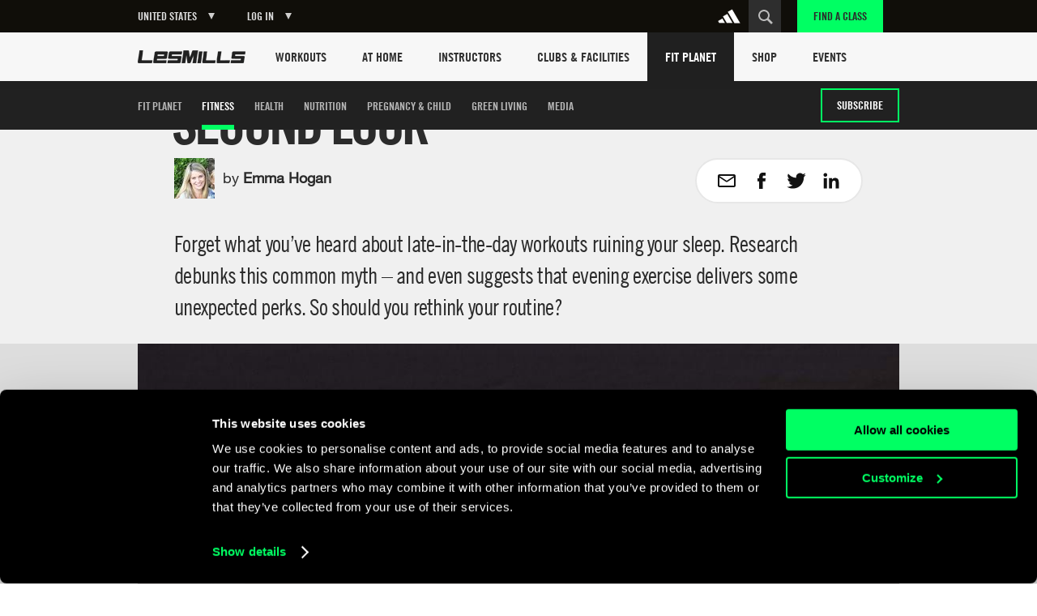

--- FILE ---
content_type: text/html
request_url: https://www.lesmills.com/us/fit-planet/fitness/the-ideal-time-to-work-out/
body_size: 20453
content:
<!doctype html> <html class="no-js" lang="en" data-st-key="VyB-k8nVFV38NrdHzbhV" data-st-site="us" data-maps-api-key="AIzaSyDiuMex20Ww4MWQAeN4m-8uyjXiouHq3h8" data-events-near-me-kilometers="50" ng-app="LesMills"> <head> <meta charset="utf-8"> <meta http-equiv="X-UA-Compatible" content="IE=edge,chrome=1,requiresActiveX=true"> <meta http-equiv="imagetoolbar" content="no"> <meta name="robots" content="max-snippet:-1, max-image-preview:large, max-video-preview:-1"/> <meta property="article:publisher" content="https://www.facebook.com/lesmills/"/> <meta property="fb:app_id" content="1077951365625005"/> <meta property="og:title" content="What&#39;s the ideal time to workout?"/> <meta property="og:description" content="Are you better off to get your exercise done at dawn, or should you exhaust yourself in the evening? The truth is there’s no credible scientific evidence to sway you either way."/> <meta property="og:site_name" content="Les Mills"/> <meta property="og:url" content="https://www.lesmills.com/us/fit-planet/fitness/the-ideal-time-to-work-out/"/> <link rel="canonical" href="https://www.lesmills.com/us/fit-planet/fitness/the-ideal-time-to-work-out/"/> <meta property="og:type" content="article"/> <meta property="og:image" content="https://lmimirroralphapvr.azureedge.net/static/media/39282/ca94b213-3ee4-49a1-b6a2-8209ab6ede41/workout-time-960x540.jpg"/> <meta name="author" content="Bka Digital Outfitters, Auckland, New Zealand (www.bka.co.nz)"> <meta name="SKYPE_TOOLBAR" content="SKYPE_TOOLBAR_PARSER_COMPATIBLE"> <meta content="width=device-width, initial-scale=1.0, maximum-scale=1.0, user-scalable=0" name="viewport"/> <meta name="mobile-web-app-capable" content="yes"> <meta name="apple-mobile-web-app-capable" content="yes"> <meta name="apple-mobile-web-app-status-bar-style" content="black"> <meta name="apple-mobile-web-app-title" content="Les Mills"> <meta name="application-name" content="Les Mills"> <meta name="msapplication-tooltip" content="Les Mills"> <meta name="msapplication-starturl" content="http://www.lesmills.com/"> <meta name="theme-color" content="#000000"> <link rel="alternate" hreflang="x-default" href="https://www.lesmills.com/fit-planet/fitness/the-ideal-time-to-work-out/"> <link rel="alternate" hreflang="en-AI" href="https://www.lesmills.com/us/fit-planet/fitness/the-ideal-time-to-work-out/"> <link rel="alternate" hreflang="en-AG" href="https://www.lesmills.com/us/fit-planet/fitness/the-ideal-time-to-work-out/"> <link rel="alternate" hreflang="en-BS" href="https://www.lesmills.com/us/fit-planet/fitness/the-ideal-time-to-work-out/"> <link rel="alternate" hreflang="en-BB" href="https://www.lesmills.com/us/fit-planet/fitness/the-ideal-time-to-work-out/"> <link rel="alternate" hreflang="en-BM" href="https://www.lesmills.com/us/fit-planet/fitness/the-ideal-time-to-work-out/"> <link rel="alternate" hreflang="en-KY" href="https://www.lesmills.com/us/fit-planet/fitness/the-ideal-time-to-work-out/"> <link rel="alternate" hreflang="en-DM" href="https://www.lesmills.com/us/fit-planet/fitness/the-ideal-time-to-work-out/"> <link rel="alternate" hreflang="en-GD" href="https://www.lesmills.com/us/fit-planet/fitness/the-ideal-time-to-work-out/"> <link rel="alternate" hreflang="en-JM" href="https://www.lesmills.com/us/fit-planet/fitness/the-ideal-time-to-work-out/"> <link rel="alternate" hreflang="en-MS" href="https://www.lesmills.com/us/fit-planet/fitness/the-ideal-time-to-work-out/"> <link rel="alternate" hreflang="en-PR" href="https://www.lesmills.com/us/fit-planet/fitness/the-ideal-time-to-work-out/"> <link rel="alternate" hreflang="en-KN" href="https://www.lesmills.com/us/fit-planet/fitness/the-ideal-time-to-work-out/"> <link rel="alternate" hreflang="en-LC" href="https://www.lesmills.com/us/fit-planet/fitness/the-ideal-time-to-work-out/"> <link rel="alternate" hreflang="en-VC" href="https://www.lesmills.com/us/fit-planet/fitness/the-ideal-time-to-work-out/"> <link rel="alternate" hreflang="en-TT" href="https://www.lesmills.com/us/fit-planet/fitness/the-ideal-time-to-work-out/"> <link rel="alternate" hreflang="en-TC" href="https://www.lesmills.com/us/fit-planet/fitness/the-ideal-time-to-work-out/"> <link rel="alternate" hreflang="en-US" href="https://www.lesmills.com/us/fit-planet/fitness/the-ideal-time-to-work-out/"> <link rel="alternate" hreflang="en-VG" href="https://www.lesmills.com/us/fit-planet/fitness/the-ideal-time-to-work-out/"> <link rel="alternate" hreflang="en-AE" href="https://www.lesmills.com/ae/fit-planet/fitness/the-ideal-time-to-work-out/"> <link rel="alternate" hreflang="en-AM" href="https://www.lesmills.com/ae/fit-planet/fitness/the-ideal-time-to-work-out/"> <link rel="alternate" hreflang="en-AZ" href="https://www.lesmills.com/ae/fit-planet/fitness/the-ideal-time-to-work-out/"> <link rel="alternate" hreflang="en-BH" href="https://www.lesmills.com/ae/fit-planet/fitness/the-ideal-time-to-work-out/"> <link rel="alternate" hreflang="en-BW" href="https://www.lesmills.com/ae/fit-planet/fitness/the-ideal-time-to-work-out/"> <link rel="alternate" hreflang="en-ET" href="https://www.lesmills.com/ae/fit-planet/fitness/the-ideal-time-to-work-out/"> <link rel="alternate" hreflang="en-GH" href="https://www.lesmills.com/ae/fit-planet/fitness/the-ideal-time-to-work-out/"> <link rel="alternate" hreflang="en-IR" href="https://www.lesmills.com/ae/fit-planet/fitness/the-ideal-time-to-work-out/"> <link rel="alternate" hreflang="en-IQ" href="https://www.lesmills.com/ae/fit-planet/fitness/the-ideal-time-to-work-out/"> <link rel="alternate" hreflang="en-JO" href="https://www.lesmills.com/ae/fit-planet/fitness/the-ideal-time-to-work-out/"> <link rel="alternate" hreflang="en-KZ" href="https://www.lesmills.com/ae/fit-planet/fitness/the-ideal-time-to-work-out/"> <link rel="alternate" hreflang="en-KE" href="https://www.lesmills.com/ae/fit-planet/fitness/the-ideal-time-to-work-out/"> <link rel="alternate" hreflang="en-KW" href="https://www.lesmills.com/ae/fit-planet/fitness/the-ideal-time-to-work-out/"> <link rel="alternate" hreflang="en-KG" href="https://www.lesmills.com/ae/fit-planet/fitness/the-ideal-time-to-work-out/"> <link rel="alternate" hreflang="en-LR" href="https://www.lesmills.com/ae/fit-planet/fitness/the-ideal-time-to-work-out/"> <link rel="alternate" hreflang="en-NG" href="https://www.lesmills.com/ae/fit-planet/fitness/the-ideal-time-to-work-out/"> <link rel="alternate" hreflang="en-OM" href="https://www.lesmills.com/ae/fit-planet/fitness/the-ideal-time-to-work-out/"> <link rel="alternate" hreflang="en-PK" href="https://www.lesmills.com/ae/fit-planet/fitness/the-ideal-time-to-work-out/"> <link rel="alternate" hreflang="en-QA" href="https://www.lesmills.com/ae/fit-planet/fitness/the-ideal-time-to-work-out/"> <link rel="alternate" hreflang="en-SA" href="https://www.lesmills.com/ae/fit-planet/fitness/the-ideal-time-to-work-out/"> <link rel="alternate" hreflang="en-SL" href="https://www.lesmills.com/ae/fit-planet/fitness/the-ideal-time-to-work-out/"> <link rel="alternate" hreflang="en-ZA" href="https://www.lesmills.com/ae/fit-planet/fitness/the-ideal-time-to-work-out/"> <link rel="alternate" hreflang="en-LK" href="https://www.lesmills.com/ae/fit-planet/fitness/the-ideal-time-to-work-out/"> <link rel="alternate" hreflang="en-TJ" href="https://www.lesmills.com/ae/fit-planet/fitness/the-ideal-time-to-work-out/"> <link rel="alternate" hreflang="en-TZ" href="https://www.lesmills.com/ae/fit-planet/fitness/the-ideal-time-to-work-out/"> <link rel="alternate" hreflang="en-TM" href="https://www.lesmills.com/ae/fit-planet/fitness/the-ideal-time-to-work-out/"> <link rel="alternate" hreflang="en-UG" href="https://www.lesmills.com/ae/fit-planet/fitness/the-ideal-time-to-work-out/"> <link rel="alternate" hreflang="en-UZ" href="https://www.lesmills.com/ae/fit-planet/fitness/the-ideal-time-to-work-out/"> <link rel="alternate" hreflang="en-YE" href="https://www.lesmills.com/ae/fit-planet/fitness/the-ideal-time-to-work-out/"> <link rel="alternate" hreflang="en-ZW" href="https://www.lesmills.com/ae/fit-planet/fitness/the-ideal-time-to-work-out/"> <link rel="alternate" hreflang="en-IS" href="https://www.lesmills.com/uk/fit-planet/fitness/the-ideal-time-to-work-out/"> <link rel="alternate" hreflang="en-IE" href="https://www.lesmills.com/uk/fit-planet/fitness/the-ideal-time-to-work-out/"> <link rel="alternate" hreflang="en-GB" href="https://www.lesmills.com/uk/fit-planet/fitness/the-ideal-time-to-work-out/"> <link rel="alternate" hreflang="en-BG" href="https://www.lesmills.com/nordic/fit-planet/fitness/the-ideal-time-to-work-out/"> <link rel="alternate" hreflang="en-CZ" href="https://www.lesmills.com/nordic/fit-planet/fitness/the-ideal-time-to-work-out/"> <link rel="alternate" hreflang="en-DK" href="https://www.lesmills.com/nordic/fit-planet/fitness/the-ideal-time-to-work-out/"> <link rel="alternate" hreflang="en-EE" href="https://www.lesmills.com/nordic/fit-planet/fitness/the-ideal-time-to-work-out/"> <link rel="alternate" hreflang="en-FI" href="https://www.lesmills.com/nordic/fit-planet/fitness/the-ideal-time-to-work-out/"> <link rel="alternate" hreflang="en-LV" href="https://www.lesmills.com/nordic/fit-planet/fitness/the-ideal-time-to-work-out/"> <link rel="alternate" hreflang="en-LT" href="https://www.lesmills.com/nordic/fit-planet/fitness/the-ideal-time-to-work-out/"> <link rel="alternate" hreflang="en-NO" href="https://www.lesmills.com/nordic/fit-planet/fitness/the-ideal-time-to-work-out/"> <link rel="alternate" hreflang="en-PL" href="https://www.lesmills.com/nordic/fit-planet/fitness/the-ideal-time-to-work-out/"> <link rel="alternate" hreflang="en-RO" href="https://www.lesmills.com/nordic/fit-planet/fitness/the-ideal-time-to-work-out/"> <link rel="alternate" hreflang="en-SK" href="https://www.lesmills.com/nordic/fit-planet/fitness/the-ideal-time-to-work-out/"> <link rel="alternate" hreflang="en-SE" href="https://www.lesmills.com/nordic/fit-planet/fitness/the-ideal-time-to-work-out/"> <title>The best time to exercise – Les Mills US</title> <meta name="title" content="The best time to exercise – Les Mills US"/> <meta name="description" content="Discover whether the time of day that you exercise influences the effectiveness of physical activity, and how you can time workouts to maximize benefits. "> <meta property="twitter:site" content="@lesmills"/> <meta property="twitter:creator" content="@lesmills"/> <meta property="twitter:title" content="What&#39;s the ideal time to workout?"/> <meta property="twitter:description" content="Are you better off to get your exercise done at dawn, or should you exhaust yourself in the evening? The truth is there’s no credible scientific evidence to sway you either way."/> <meta property="twitter:image" content="https://lmimirroralphapvr.azureedge.net/static/media/39282/ca94b213-3ee4-49a1-b6a2-8209ab6ede41/workout-time-960x540.jpg"/> <meta property="twitter:card" content="summary_large_image"/> <meta class="swiftype" name="page_title" data-type="string" content="The best time to exercise – Les Mills US"/> <meta class="swiftype" name="page_description" data-type="string" content="Discover whether the time of day that you exercise influences the effectiveness of physical activity, and how you can time workouts to maximize benefits. "/> <meta class="swiftype" name="site" data-type="string" content="us"/> <meta class="swiftype" name="page_type" data-type="string" content="Article"/> <meta name="msvalidate.01" content="01FCCB42CE08DB4B748A1E602D22336E"/> <meta name="google-site-verification" content="U9MHt3n-u7suDQUnSBFATgPSwMxij0fj_t43KvAapig"/> <link rel="apple-touch-icon" sizes="180x180" href="https://lmimirroralphapvr.azureedge.net/static/resources/img/33ba0487-800b-4366-a5f0-b99c0ca291cb/apple-touch-icon.png"> <link rel="icon" type="image/png" sizes="32x32" href="https://lmimirroralphapvr.azureedge.net/static/resources/img/c2910606-c29b-43e0-9a14-7013b00bb2ec/favicon-32x32.png"> <link rel="icon" type="image/png" sizes="16x16" href="https://lmimirroralphapvr.azureedge.net/static/resources/img/d308c05b-ac94-4537-96cb-da6a045d4c8d/favicon-16x16.png"> <link rel="manifest" href="https://lmimirroralphapvr.azureedge.net/static/resources/img/3a045ad3-c46f-495f-84c7-2ba2c86369ef/manifest.json"> <link rel="mask-icon" href="https://lmimirroralphapvr.azureedge.net/static/resources/img/86e6d8c6-16d8-4c5f-b7ab-7a5db236455b/safari-pinned-tab.svg" color="#5bbad5"> <link rel="shortcut icon" href="https://lmimirroralphapvr.azureedge.net/static/resources/img/1bf7da2d-11e5-473b-b15b-3f1ac7c05a3d/favicon.ico"> <meta name="msapplication-config" content="https://lmimirroralphapvr.azureedge.net/static/resources/img/b3558303-e6cb-43e9-85b6-d08705446ac3/browserconfig.xml"> <meta name="theme-color" content="#ffffff"> <link href="https://lmimirroralphapvr.azureedge.net/static/resources/css/d58e33c9-c538-40da-91d8-f119577360ba/site.css" rel="stylesheet"/> <noscript><iframe src="//www.googletagmanager.com/ns.html?id=GTM-N9PZQ5" height="0" width="0" style="display:none;visibility:hidden"></iframe></noscript> <script>
    dataLayer = [];
</script> <script>
    dataLayer = [{ 'dimension16': 'US' }];

    (function (w, d, s, l, i) {
        w[l] = w[l] || []; w[l].push({
            'gtm.start':
            new Date().getTime(), event: 'gtm.js'
        }); var f = d.getElementsByTagName(s)[0],
        j = d.createElement(s), dl = l != 'dataLayer' ? '&l=' + l : ''; j.async = true; j.src =
        '//www.googletagmanager.com/gtm.js?id=' + i + dl; f.parentNode.insertBefore(j, f);
        })(window, document, 'script', 'dataLayer', 'GTM-N9PZQ5');
</script> </head> <body> <svg xmlns="http://www.w3.org/2000/svg" style="display: none;"> <symbol id="cf-icon-email" viewBox="0 0 24 24"> <path d="M21 4H3c-1.1 0-2 .9-2 2v12c0 1.1.9 2 2 2h18c1.1 0 2-.9 2-2V6c0-1.1-.9-2-2-2zm0 14H3V8l7.9 5.3c.7.4 1.5.4 2.2 0L21 8v10zm-9-6L3 6h18l-9 6z"/> </symbol> <symbol id="cf-icon-facebook" viewBox="0 0 24 24"> <path d="M17 9h-3.4V6.7c0-.8.6-1 .9-1h2.4V2h-3.3C10 2 9.1 4.8 9.1 6.5V9H7v3.8h2.1V22h4.5v-9.2h3L17 9z"/> </symbol> <symbol id="cf-icon-twitter" viewBox="0 0 24 24"> <path d="M23.7 4.7c-.9.4-1.8.6-2.8.8 1-.6 1.8-1.5 2.1-2.7-.9.5-2 .9-3 1.2-.9-.9-2.1-1.5-3.5-1.5-2.6 0-4.8 2.1-4.8 4.8 0 .4 0 .7.1 1.1-4-.2-7.5-2.1-9.9-5-.4.7-.6 1.5-.6 2.4 0 1.7.8 3.1 2.1 4-.8 0-1.5-.2-2.2-.6v.1c0 2.3 1.7 4.3 3.8 4.7-.4.1-.8.2-1.3.2-.3 0-.6 0-.9-.1.6 1.9 2.4 3.3 4.5 3.3-1.6 1.3-3.7 2.1-6 2.1-.4 0-.8 0-1.1-.1 2.1 1.4 4.6 2.2 7.4 2.2 8.8 0 13.6-7.3 13.6-13.6v-.6c1-.8 1.8-1.7 2.5-2.7z"/> </symbol> <symbol id="cf-icon-google-plus" viewBox="0 0 24 24"> <path d="M12.3 13.4c-.5-.4-1.5-1.3-1.5-1.8 0-.6.2-.9 1.1-1.7 1-.8 1.7-2 1.7-3.3 0-1.5-.7-2.4-1.9-3.6h1.9l1.3-.6H9c-2.6 0-5.1 2-5.1 4.3 0 2.4 1.8 4.3 4.5 4.3h.5c-.2.3-.3.7-.3 1.1 0 .7.4 1.2.8 1.6h-1c-3.3 0-5.8 2.1-5.8 4.2s2.8 3.5 6 3.5c3.7 0 5.8-2.1 5.8-4.2-.1-1.6-.6-2.7-2.1-3.8zm-3.2-2.9c-1.5 0-3-1.7-3.2-3.7-.3-2 .8-3.5 2.3-3.5 1.5 0 3 1.6 3.2 3.6.2 2.1-.8 3.6-2.3 3.6zm-.6 10.1c-2.3 0-3.9-1.4-3.9-3.1 0-1.7 2-3.1 4.3-3.1.5 0 1 .1 1.5.2 1.2.9 2.1 1.3 2.4 2.3 0 .2.1.4.1.6-.1 1.7-1.2 3.1-4.4 3.1z"/> <path d="M18.5 10.8v-3h-1.2v3h-2.9V12h2.9v3h1.2v-3h3v-1.2"/> </symbol> <symbol id="cf-icon-linkedin" viewBox="0 0 24 24"> <path d="M2.8 8.8h3.9v12.7H2.8V8.8zm2-6.3c1.3 0 2.3 1 2.3 2.3S6 7.1 4.8 7.1c-1.3 0-2.3-1-2.3-2.3s1-2.3 2.3-2.3M9.2 8.8H13v1.7c.5-1 1.8-2 3.7-2 4 0 4.7 2.6 4.7 6v6.9h-3.9v-6.2c0-1.5 0-3.4-2-3.4-2.1 0-2.4 1.6-2.4 3.3v6.3H9.2V8.8z"/> </symbol> <symbol id="cf-icon-chev-right" viewBox="0 0 512 512"> <path d="m217 126l-28 30 90 96-90 97 28 29 118-126z"/> </symbol> <symbol id="cf-icon-chev-left" viewBox="0 0 512 512"> <path d="m323 156l-28-30-118 126 118 126 28-29-90-97z"/> </symbol> </svg> <style type="text/css">
		.fortyn_popup_frame input, .fortyn_popup_frame input[type=text], .fortyn_popup_frame textarea {
			margin: 0 0 10px;
			vertical-align: top;
			font-family: Arial,Helvetica,sans-serif;
			line-height: normal;
			-moz-box-sizing: border-box;
			-webkit-box-sizing: border-box;
			box-sizing: border-box;
			padding: 8px;
			width: 100%;
			border: 2px solid #B3B1B1;
			border-radius: 2px;
			-webkit-border-radius: 2px;
			-moz-border-radius: 2px;
			font-size: 100%;
			height: 36px
		}

		.fortyn_popup_frame ol, .fortyn_popup_frame ul {
			list-style: none
		}

		.fortyn_popup_frame blockquote, .fortyn_popup_frame q {
			quotes: none
		}

		.fortyn_popup_frame table, .fortyn_popup_frame table td {
			padding: 0;
			border: none;
			border-collapse: collapse
		}

		.fortyn_popup_frame embed, .fortyn_popup_frame img {
			vertical-align: top
		}

		.fortyn_input_placeholder {
			color: #aaa
		}

		.fortyn_popup_frame {
			font-family: Arial,Helvetica,sans-serif;
			font-style: normal;
			font-size: 15px;
			color: #fff;
			background-color: #000;
			min-width: 300px;
			max-width: 700px;
			margin: 5px;
			padding: 15px;
			position: absolute;
			border: 5px solid #fff;
			border-radius: 3px;
			-webkit-border-radius: 3px;
			-moz-border-radius: 3px
		}

			.fortyn_popup_frame .fortyn_popup_close {
				top: -13px;
				right: -13px;
				background: #000;
				width: 22px;
				height: 22px;
				line-height: 22px;
				position: absolute;
				border: solid #fff;
				border-radius: 35px;
				-webkit-border-radius: 35px;
				-moz-border-radius: 35px;
				font-size: 18px;
				font-weight: 700;
				text-align: center;
				cursor: pointer
			}

				.fortyn_popup_frame .fortyn_popup_close:hover {
					box-shadow: 0 0 11px #fff
				}

			.fortyn_popup_frame .fortyn_popup_label {
				padding: 0 0 8px
			}

			.fortyn_popup_frame .fortyn_popup_subtitle {
				font-size: 16px;
				line-height: 18px;
				padding: 8px 0
			}

			.fortyn_popup_frame .fortyn_popup_error {
				color: red;
				font-size: 15px;
				text-align: center
			}

			.fortyn_popup_frame .fortyn_popup_email {
				display: flex
			}

			.fortyn_popup_frame .fortyn_popup_interest textarea {
				height: 100px
			}

			.fortyn_popup_frame .fortyn_popup_submit {
				float: right;
				background: #fed500;
				margin: 10px 0 0;
				padding: 8px 13px;
				color: #000;
				font-size: 17px;
				border-radius: 4px;
				-moz-border-radius: 4px;
				-webkit-border-radius: 4px;
				cursor: pointer;
				box-shadow: 0 0 1px #fff;
				font-weight: 700
			}

			.fortyn_popup_frame .fortyn_popup_submit_link {
				float: right;
				margin: 20px 0 0;
				color: #fff;
				text-decoration: underline
			}

			.fortyn_popup_frame .fortyn_popup_submit:hover {
				box-shadow: 0 0 5px #fff
			}
	</style> <base href="/"> <div id="FACModalWapper"> <section class="class-finder class-finder--loading" id="class-finder"> <a href="javascript:void(0)" class="class-finder__close js-close-class-finder"></a> <form class="class-finder__form" id="class-finder__form"> <h3 class="class-finder__form__title">Find a class</h3> <div class="class-finder__form__container"> <div class="selected-facility-name__container"> <span class="selected-facility-name__location"><img src="https://lmimirroralphapvr.azureedge.net/static/resources/img/icons/e4caa9f4-ac35-453e-855d-3eb5ee4c1e56/location.svg" alt="location icon"/></span> <span class="selected-facility-name"></span> <span class="selected-facility-name__container__close"> </span> </div> <div class="class-finder__form__container--divider"> <span class="class-finder__dropdown__selected"> <label class="">Select a class(es)</label> <span data-label="All Classes">All Classes</span> </span> </div> <div> <input type="text" class="class-finder__input" placeholder="Enter ZIP or City" id="class-finder__input"/> <button type="submit" class="class-finder__submit"></button> </div> </div> </form> <div class="class-finder__dropdown"> <div class="class-finder__dropdown__content" id="class-finder__filter"> <div class="class-finder__dropdown__inner"> <ul class="class-finder__programs__list"> <li class="class-finder__program__item"> <input type="checkbox" data-nouniform id="class-finder-all" value="all" data-name="All Classes" checked/> <label for="class-finder-all">All Classes</label> </li> <li class="class-finder__program__item lmi-ba"> <input type="checkbox" data-nouniform id="program-item-ba" value="ba" data-api-keys="ba" data-name="BODYATTACK"/> <label for="program-item-ba">BODYATTACK</label> </li> <li class="class-finder__program__item lmi-bb"> <input type="checkbox" data-nouniform id="program-item-bb" value="bb" data-api-keys="bb" data-name="BODYBALANCE"/> <label for="program-item-bb">BODYBALANCE</label> </li> <li class="class-finder__program__item lmi-bc"> <input type="checkbox" data-nouniform id="program-item-bc" value="bc" data-api-keys="bc" data-name="BODYCOMBAT"/> <label for="program-item-bc">BODYCOMBAT</label> </li> <li class="class-finder__program__item lmi-bj"> <input type="checkbox" data-nouniform id="program-item-bj" value="bj" data-api-keys="bj" data-name="BODYJAM"/> <label for="program-item-bj">BODYJAM</label> </li> <li class="class-finder__program__item lmi-bp"> <input type="checkbox" data-nouniform id="program-item-bp" value="bp" data-api-keys="bp" data-name="BODYPUMP"/> <label for="program-item-bp">BODYPUMP</label> </li> <li class="class-finder__program__item lmi-bs"> <input type="checkbox" data-nouniform id="program-item-bs" value="bs" data-api-keys="bs" data-name="BODYSTEP"/> <label for="program-item-bs">BODYSTEP</label> </li> <li class="class-finder__program__item lmi-btm"> <input type="checkbox" data-nouniform id="program-item-btm" value="btm" data-api-keys="btm" data-name="BORN TO MOVE"/> <label for="program-item-btm">BORN TO MOVE</label> </li> <li class="class-finder__program__item lmi-lmbph"> <input type="checkbox" data-nouniform id="program-item-lmbph" value="lmbph" data-api-keys="lmbph" data-name="LES MILLS BODYPUMP HEAVY"/> <label for="program-item-lmbph">LES MILLS BODYPUMP HEAVY</label> </li> <li class="class-finder__program__item lmi-lmc"> <input type="checkbox" data-nouniform id="program-item-lmc" value="lmc" data-api-keys="lmc" data-name="LES MILLS CEREMONY"/> <label for="program-item-lmc">LES MILLS CEREMONY</label> </li> <li class="class-finder__program__item lmi-cr"> <input type="checkbox" data-nouniform id="program-item-cr" value="cr" data-api-keys="cr" data-name="LES MILLS CORE"/> <label for="program-item-cr">LES MILLS CORE</label> </li> <li class="class-finder__program__item lmi-lmd"> <input type="checkbox" data-nouniform id="program-item-lmd" value="lmd" data-api-keys="lmd" data-name="LES MILLS DANCE"/> <label for="program-item-lmd">LES MILLS DANCE</label> </li> <li class="class-finder__program__item lmi-lmfs"> <input type="checkbox" data-nouniform id="program-item-lmfs" value="lmfs" data-api-keys="lmfs" data-name="LES MILLS FUNCTIONAL STRENGTH"/> <label for="program-item-lmfs">LES MILLS FUNCTIONAL STRENGTH</label> </li> <li class="class-finder__program__item lmi-lmga lmi-lmgc lmi-lmgs"> <input type="checkbox" data-nouniform id="program-item-lmga" value="lmga" data-api-keys="lmga,lmgc,lmgs" data-name="LES MILLS GRIT SERIES"/> <label for="program-item-lmga">LES MILLS GRIT SERIES</label> </li> <li class="class-finder__program__item lmi-lmp"> <input type="checkbox" data-nouniform id="program-item-lmp" value="lmp" data-api-keys="lmp" data-name="LES MILLS PILATES"/> <label for="program-item-lmp">LES MILLS PILATES</label> </li> <li class="class-finder__program__item lmi-lms"> <input type="checkbox" data-nouniform id="program-item-lms" value="lms" data-api-keys="lms" data-name="LES MILLS SHAPES"/> <label for="program-item-lms">LES MILLS SHAPES</label> </li> <li class="class-finder__program__item lmi-lmsp"> <input type="checkbox" data-nouniform id="program-item-lmsp" value="lmsp" data-api-keys="lmsp" data-name="LES MILLS SPRINT"/> <label for="program-item-lmsp">LES MILLS SPRINT</label> </li> <li class="class-finder__program__item lmi-lmsd"> <input type="checkbox" data-nouniform id="program-item-lmsd" value="lmsd" data-api-keys="lmsd" data-name="LES MILLS STRENGTH DEVELOPMENT"/> <label for="program-item-lmsd">LES MILLS STRENGTH DEVELOPMENT</label> </li> <li class="class-finder__program__item lmi-lmt"> <input type="checkbox" data-nouniform id="program-item-lmt" value="lmt" data-api-keys="lmt" data-name="LES MILLS THRIVE"/> <label for="program-item-lmt">LES MILLS THRIVE</label> </li> <li class="class-finder__program__item lmi-lmtn"> <input type="checkbox" data-nouniform id="program-item-lmtn" value="lmtn" data-api-keys="lmtn" data-name="LES MILLS TONE"/> <label for="program-item-lmtn">LES MILLS TONE</label> </li> <li class="class-finder__program__item lmi-lmy"> <input type="checkbox" data-nouniform id="program-item-lmy" value="lmy" data-api-keys="lmy" data-name="LES MILLS YOGA"/> <label for="program-item-lmy">LES MILLS YOGA</label> </li> <li class="class-finder__program__item lmi-rpm"> <input type="checkbox" data-nouniform id="program-item-rpm" value="rpm" data-api-keys="rpm" data-name="RPM"/> <label for="program-item-rpm">RPM</label> </li> <li class="class-finder__program__item lmi-tr"> <input type="checkbox" data-nouniform id="program-item-tr" value="tr" data-api-keys="tr" data-name="THE TRIP"/> <label for="program-item-tr">THE TRIP</label> </li> <li class="class-finder__program__item lmi-vba lmi-vbb lmi-vbc lmi-vbp lmi-vbtm lmi-vcr lmi-vlmd lmi-vlmga lmi-vlmgc lmi-vlmgs lmi-vlmsp lmi-vrpm lmi-vtr"> <input type="checkbox" data-nouniform id="program-item-vba" value="vba" data-api-keys="vba,vbb,vbc,vbp,vbtm,vcr,vlmd,vlmga,vlmgc,vlmgs,vlmsp,vrpm,vtr" data-name="VIRTUAL"/> <label for="program-item-vba">VIRTUAL</label> </li> </ul> </div> </div> </div> <div class="class-finder__map-container"> <div class="class-finder__map__loading"> <span class="class-finder__map__loading__text">Loading...</span> </div> <div id="class-finder__map__loader"><img src="https://lmimirroralphapvr.azureedge.net/static/resources/img/51c50e0c-425f-4fbd-9361-043084487272/fac-map-loader.svg" alt="map loading icon"></div> <div class="class-finder__map" id="class-finder__map"></div> </div> <div class="class-finder__results"> <h2 class="class-finder__results__title"><span class="class-finder__results__title__see">See</span><span class="class-finder__results__count" id="class-finder__results__count">0</span>&nbsp;<span class="class-finder__results__title__locations">Locations found</span></h2> <ul class="class-finder__results__list" id="class-finder__results__placeholder"> <li class="class-finder__result class-finder__result__placeholder"> <h3 class="class-finder__result__title">Loading...</h3> <address class="class-finder__result__address">Loading...</address> </li> <li class="class-finder__result class-finder__result__placeholder"> <h3 class="class-finder__result__title">Loading...</h3> <address class="class-finder__result__address">Loading...</address> </li> <li class="class-finder__result class-finder__result__placeholder"> <h3 class="class-finder__result__title">Loading...</h3> <address class="class-finder__result__address">Loading...</address> </li> </ul> <ul class="class-finder__results__list" id="class-finder__results__list"> <li class="class-finder__result"> <h3 class="class-finder__result__title"></h3> <address class="class-finder__result__address"></address> </li> </ul> </div> <div id="club-finder-info-container" class="class-finder__info__container"></div> </section> <div id="classfinder_noresults" class="info-modal hide"> <h2 class="info-modal__title">No Results</h2> <p>We can&#39;t see any results for that search. Hint: try using the name of the nearest city.</p> <button class="info-modal__button" id="classfinder_noresults_hide">OK</button> </div> <script id="classTpl" type="text/template">
    <h3 class="class-finder__result__title">{{name}}</h3>
    <address class="class-finder__result__address">{{address}}</address>
</script> <script id="classInfoWindowTpl" type="text/template">
	<div id="class-finder__info__swipeup" class="class-finder__info__swipeup"></div>
    <div class="class-finder__info" data-name="{{name}}" data-id="{{id}}">
		<div class="class-finder__info__head">
			<div>
				<h3 class="class-finder__info__title">{{name}}</h3>
			</div>
			<div class="class-finder__info__close">
			</div>
			<div class="class-finder__info__expand">
			</div>
		</div>
		<div class="class-finder__info__details">
			<div class="class-finder__info__row">
				<span class="class-finder__info__addr"><img src="https://lmimirroralphapvr.azureedge.net/static/resources/img/icons/e4caa9f4-ac35-453e-855d-3eb5ee4c1e56/location.svg" alt="location icon" /></span>
				<span><a href="https://www.google.com/maps/search/?api=1&query={{address}}" target="_blank">{{address}}</a></span>
			</div>
			<div class="class-finder__info__row">
				<span class="class-finder__info__phone"><img src="https://lmimirroralphapvr.azureedge.net/static/resources/img/icons/37913641-ede4-4fb5-945f-c196814f5046/phone.svg" alt="phone icon" /></span>
				<span><a href="tel:{{phone}}">{{phone}}</a></span>
			</div>
			<div class="class-finder__info__row">
				<span class="class-finder__info__website"><img src="https://lmimirroralphapvr.azureedge.net/static/resources/img/icons/4b03bf74-d242-43f4-8c0f-c1916a5b0e25/website.svg" alt="website icon" /></span>
				<span><a href="{{url}}" target="_blank" class="js-class-finder__info__website">{{url}}</a></span>
			</div>
		</div>
        <div class="class-finder__info__classes">
			<h5>Classes</h5>
			<ul>
				{{#classNames}}
				<li>{{.}}</li>
				{{/classNames}}
			</ul>
        </div>
    </div>
</script> <input type="hidden" id="FACApiUrl" value="https://licensee-api.azure-api.net/api/class/getbygeo"/> <input type="hidden" id="SubscriptionKey" value="c7863d655cf5497baf15a417d2705e09"/> <input type="hidden" id="FACDataSource" value="db"/> <input type="hidden" id="LocationsLabel" value="Location(s)"/> <input type="hidden" id="LoadingLabel" value="Loading"/> <input type="hidden" id="SelectionsLabel" value=""/> <input type="hidden" id="ClassTypes" value="[[&quot;BA&quot;,&quot;lmi-ba&quot;,&quot;BODYATTACK&quot;],[&quot;BB&quot;,&quot;lmi-bb&quot;,&quot;BODYBALANCE&quot;],[&quot;BC&quot;,&quot;lmi-bc&quot;,&quot;BODYCOMBAT&quot;],[&quot;BJ&quot;,&quot;lmi-bj&quot;,&quot;BODYJAM&quot;],[&quot;BP&quot;,&quot;lmi-bp&quot;,&quot;BODYPUMP&quot;],[&quot;BS&quot;,&quot;lmi-bs&quot;,&quot;BODYSTEP&quot;],[&quot;BTM&quot;,&quot;lmi-btm&quot;,&quot;BORN TO MOVE&quot;],[&quot;LMBPH&quot;,&quot;lmi-lmbph&quot;,&quot;LES MILLS BODYPUMP HEAVY&quot;],[&quot;LMC&quot;,&quot;lmi-lmc&quot;,&quot;LES MILLS CEREMONY&quot;],[&quot;CR&quot;,&quot;lmi-cr&quot;,&quot;LES MILLS CORE&quot;],[&quot;LMD&quot;,&quot;lmi-lmd&quot;,&quot;LES MILLS DANCE&quot;],[&quot;LMFS&quot;,&quot;lmi-lmfs&quot;,&quot;LES MILLS FUNCTIONAL STRENGTH&quot;],[&quot;LMGA&quot;,&quot;lmi-lmga&quot;,&quot;LES MILLS GRIT SERIES&quot;],[&quot;LMGC&quot;,&quot;lmi-lmgc&quot;,&quot;LES MILLS GRIT SERIES&quot;],[&quot;LMGS&quot;,&quot;lmi-lmgs&quot;,&quot;LES MILLS GRIT SERIES&quot;],[&quot;LMP&quot;,&quot;lmi-lmp&quot;,&quot;LES MILLS PILATES&quot;],[&quot;LMS&quot;,&quot;lmi-lms&quot;,&quot;LES MILLS SHAPES&quot;],[&quot;LMSP&quot;,&quot;lmi-lmsp&quot;,&quot;LES MILLS SPRINT&quot;],[&quot;LMSD&quot;,&quot;lmi-lmsd&quot;,&quot;LES MILLS STRENGTH DEVELOPMENT&quot;],[&quot;LMT&quot;,&quot;lmi-lmt&quot;,&quot;LES MILLS THRIVE&quot;],[&quot;LMTN&quot;,&quot;lmi-lmtn&quot;,&quot;LES MILLS TONE&quot;],[&quot;LMY&quot;,&quot;lmi-lmy&quot;,&quot;LES MILLS YOGA&quot;],[&quot;RPM&quot;,&quot;lmi-rpm&quot;,&quot;RPM&quot;],[&quot;TR&quot;,&quot;lmi-tr&quot;,&quot;THE TRIP&quot;],[&quot;VBA&quot;,&quot;lmi-vba&quot;,&quot;VIRTUAL&quot;],[&quot;VBB&quot;,&quot;lmi-vbb&quot;,&quot;VIRTUAL&quot;],[&quot;VBC&quot;,&quot;lmi-vbc&quot;,&quot;VIRTUAL&quot;],[&quot;VBP&quot;,&quot;lmi-vbp&quot;,&quot;VIRTUAL&quot;],[&quot;VBTM&quot;,&quot;lmi-vbtm&quot;,&quot;VIRTUAL&quot;],[&quot;VCR&quot;,&quot;lmi-vcr&quot;,&quot;VIRTUAL&quot;],[&quot;VLMD&quot;,&quot;lmi-vlmd&quot;,&quot;VIRTUAL&quot;],[&quot;VLMGA&quot;,&quot;lmi-vlmga&quot;,&quot;VIRTUAL&quot;],[&quot;VLMGC&quot;,&quot;lmi-vlmgc&quot;,&quot;VIRTUAL&quot;],[&quot;VLMGS&quot;,&quot;lmi-vlmgs&quot;,&quot;VIRTUAL&quot;],[&quot;VLMSP&quot;,&quot;lmi-vlmsp&quot;,&quot;VIRTUAL&quot;],[&quot;VRPM&quot;,&quot;lmi-vrpm&quot;,&quot;VIRTUAL&quot;],[&quot;VTR&quot;,&quot;lmi-vtr&quot;,&quot;VIRTUAL&quot;]]"/> </div> <div class="masthead-wrapper"> <header id="masthead" class="masthead"> <div class="masthead__content"> <a href="/us/" class="logo logo--light masthead__logo">Global</a> <div id="large-user-action" class="large-user-action"></div> <div class="masthead__search" id="masthead__search"> <div class="masthead__search__form"> <input type="text" data-page="/us/search-page/" class="masthead__search__input" placeholder="Search"/> <button class="masthead__search__submit"><span>Go</span></button> </div> </div> <a href="javascript:void(0)" class="nav-toggle" id="nav-toggle"></a> <a href="#" class="search-toggle" id="search-toggle"></a> <a href="/us/find-a-class/" class="masthead__find-a-class masthead__find-a-class--small ">Find a Class</a> <div class="masthead__actions"> <a class="masthead__adidas-logo" href="https://go.adidas.com/ihha/lesmillstraining" target="_blank" title="Adidas" rel="nofollow noopener"> <svg class="adidas-logo" width="240" height="240" viewBox="0 0 240 240" fill="none" xmlns="http://www.w3.org/2000/svg"> <path d="M57.4017 142.203L18 164.558L28.2941 182.301H80.6523L57.4017 142.203Z" fill="white" stroke="white"/> <path d="M102.321 99.6074L63.0996 121.969L98.3988 182.308H150.813L102.321 99.6074Z" fill="white" stroke="white"/> <path d="M147.653 57L108.227 79.6588L168.61 183.14H221.001L147.653 57Z" fill="white" stroke="white"/> </svg> </a> <div class="masthead_search-desktop" id="masthead-search-desktop-wrapper"> <a href="javascript:void(0)" class="search-toggle search-toggle--desktop" id="search-toggle-desktop" data-href="#"></a> </div> <a href="/us/find-a-class/" id="find-class-url" class="masthead__find-a-class masthead__find-a-class--desktop ">Find a Class</a> </div> </div> </header> <div class="nav-primary" id="nav-primary"> <nav class="nav-primary__content"> <a href="/us/" class="logo">Les Mills Home</a> <div id="small-user-action" class="small-user-action"> <div class="country-selector"> <div class="country-selector__flyout"> <div class="country-selector__flyout__inner"> <div class="region "> <h3 class="region__header">Rest of the World</h3> <ul class="region__site__container"> <li><a href="/" class="region__site">Global</a></li> <li><a href="https://www.lesmills.com.au/" class="region__site">Asia-Pacific</a></li> <li><a href="https://www.lesmills.com.cn" class="region__site">China</a></li> <li><a href="https://www.lesmills.co.il/" class="region__site">Israel</a></li> <li><a href="/jp/" class="region__site">Japan</a></li> <li><a href="/ae/" class="region__site">Middle East</a></li> </ul> </div> <div class="region "> <h3 class="region__header">Americas</h3> <ul class="region__site__container"> <li><a href="http://www.lesmillsargentina.com.ar/" class="region__site">Argentina</a></li> <li><a href="http://www.lesmillsargentina.com.ar/" class="region__site">Bolivia</a></li> <li><a href="/br/" class="region__site">Brazil</a></li> <li><a href="http://bodysystems.cl/" class="region__site">Chile</a></li> <li><a href="https://lesmills.com.co/" class="region__site">Colombia</a></li> <li><a href="https://lesmills.com.co/" class="region__site">Ecuador</a></li> <li><a href="https://www.lesmills.mx/" class="region__site">Mexico</a></li> <li><a href="https://lesmills.com.co/" class="region__site">Panama</a></li> <li><a href="http://www.lesmillsargentina.com.ar/" class="region__site">Paraguay</a></li> <li><a href="https://lesmills.com.co/" class="region__site">Peru</a></li> <li><a href="http://www.lesmillsargentina.com.ar/" class="region__site">Uruguay</a></li> <li><a href="/us/" class="region__site active">United States</a></li> <li><a href="https://lesmills.com.co/" class="region__site">Venezuela</a></li> </ul> </div> <div class="region "> <h3 class="region__header">Europe</h3> <ul class="region__site__container"> <li><a href="http://lesmills.rs/" class="region__site">Balkan</a></li> <li><a href="/france/" class="region__site">Belgium</a></li> <li><a href="https://www.lesmills.com/nordic/" class="region__site">Denmark</a></li> <li><a href="https://www.lesmills.com/nordic/" class="region__site">Estonia</a></li> <li><a href="https://www.lesmills.com/nordic/" class="region__site">Finland</a></li> <li><a href="https://www.lesmills.fr" class="region__site">France</a></li> <li><a href="/de/" class="region__site">Germany</a></li> <li><a href="http://www.lesmillsgreece.gr" class="region__site">Greece</a></li> <li><a href="https://www.lesmills.it/" class="region__site">Italy</a></li> <li><a href="/nl/" class="region__site">Netherlands</a></li> <li><a href="/nordic/" class="region__site">Nordic</a></li> <li><a href="https://www.lesmills.com/nordic/" class="region__site">Norway</a></li> <li><a href="https://www.lesmills.com/nordic/" class="region__site">Poland</a></li> <li><a href="https://www.lesmills.pt" class="region__site">Portugal</a></li> <li><a href="http://www.lesmills.es" class="region__site">Spain</a></li> <li><a href="/nordic/" class="region__site">Sweden</a></li> <li><a href="https://lesmills.ch/" class="region__site">Switzerland</a></li> <li><a href="/uk/" class="region__site">United Kingdom</a></li> </ul> </div> </div> </div> <a href="#" class="country-selector__selected">United States</a> </div> <div class="masthead__user"> <a href="#" class="sign-in-register-button masthead__user__toggle">Log in</a> <div class="masthead__user__modal__container"> <div class="masthead__user__modal"> <div class="masthead__user__modal__inner"> <span class="label">LES MILLS+</span> <div class="user__modal__links"> <a href="https://try.lesmillsondemand.com/" target="_blank">Sign up for a free trial</a> <span class="user__modal__link-divider"> | </span> <a href="https://my.lesmillsondemand.com/login" target="_blank">Log in</a> </div> </div> <div class="masthead__user__modal__inner alt"> <span class="label">Les Mills Connect</span> <div class="user__modal__links"> <a href="https://connect.lesmills.com/" target="_blank">Log in</a> <span class="user__modal__link-divider"> | </span> <a href="https://welcome.lesmills.com/">Sign up</a> </div> </div> <div class="masthead__user__modal__inner"> <span class="label">Marketing Studio and Club Portal</span> <div class="user__modal__links"> <a href="https://connect.lesmills.com/" target="_blank">Access via Les Mills Connect</a> </div> </div> </div> </div> </div> </div> <ul class="nav-primary__list desktop-nav" itemscope itemtype="http://www.schema.org/SiteNavigationElement"> <li> <a class="nav-primary__item nav-primary__item--has-children" href="/us/workouts/all/" itemprop="url"><span itemprop="name">WORKOUTS</span></a> <div class="nav-primary__more nav-primary__more--small"> <div class="nav-primary__more__container"> <div class="nav-primary__promotion"> <a href="/us/workouts/fitness-classes/les-mills-bodypump-heavy/" class="nav-primary__promotion__link" style="background-color: #FFFFFF; color: #000000"> <img src="https://lmimirroralphapvr.azureedge.net/static/media/39462/4005c591-b584-4b56-82d6-8b3c2d4ae5a5/bodypump-heavy_navigation-banner_400x400.jpg" alt="BODYPUMP HEAVY_NAVIGATION BANNER_400x400.jpg"/> <div class="nav-primary__promotion__info"> <div class="nav-primary__promotion__heading">NEW WORKOUT OUT NOW</div> <div class="nav-primary__promotion__subheading">BODYPUMP HEAVY</div> </div> </a> </div> <div class="nav-primary__section"> <a href="/us/workouts/fitness-classes/" class="nav-primary__section__title nav-primary__item--has-children">GROUP TRAINING</a> <ul class="nav-primary__section__list"> <li><a href="/us/workouts/fitness-classes/bodyattack/">BODYATTACK</a></li> <li><a href="/us/workouts/fitness-classes/bodybalance/">BODYBALANCE</a></li> <li><a href="/us/workouts/fitness-classes/bodycombat/">BODYCOMBAT</a></li> <li><a href="/us/workouts/fitness-classes/bodyjam/">BODYJAM</a></li> <li><a href="/us/workouts/fitness-classes/bodypump/">BODYPUMP</a></li> <li><a href="/us/workouts/fitness-classes/les-mills-bodypump-heavy/">BODYPUMP HEAVY</a></li> <li><a href="/us/workouts/fitness-classes/bodystep/">BODYSTEP</a></li> <li><a href="/us/workouts/fitness-classes/les-mills-ceremony/">LES MILLS CEREMONY</a></li> <li><a href="/us/workouts/fitness-classes/les-mills-core/">LES MILLS CORE</a></li> <li><a href="https://www.lesmills.com/us/workouts/fitness-classes/les-mills-dance/">LES MILLS DANCE</a></li> <li><a href="/us/workouts/fitness-classes/les-mills-functional-strength/">LES MILLS FUNCTIONAL STRENGTH</a></li> <li><a href="/us/workouts/fitness-classes/les-mills-pilates/">LES MILLS PILATES</a></li> <li><a href="/us/workouts/fitness-classes/les-mills-shapes/">LES MILLS SHAPES</a></li> <li><a href="/us/workouts/fitness-classes/les-mills-thrive/">LES MILLS THRIVE</a></li> <li><a href="/us/workouts/fitness-classes/les-mills-tone/">LES MILLS TONE</a></li> <li><a href="/us/workouts/fitness-classes/les-mills-yoga/">LES MILLS YOGA</a></li> <li><a href="/us/workouts/fitness-classes/rpm/">RPM</a></li> <li><a href="/us/workouts/fitness-classes/strength-development/">STRENGTH DEVELOPMENT</a></li> <li><a href="/us/workouts/fitness-classes/the-trip/">THE TRIP</a></li> </ul> </div> <div class="nav-primary__section"> <a href="/us/workouts/high-intensity-interval-training/" class="nav-primary__section__title nav-primary__item--has-children">HIGH-INTENSITY INTERVAL TRAINING</a> <ul class="nav-primary__section__list"> <li><a href="/us/workouts/high-intensity-interval-training/les-mills-grit-athletic/">LES MILLS GRIT ATHLETIC </a></li> <li><a href="/us/workouts/high-intensity-interval-training/les-mills-grit-cardio/">LES MILLS GRIT CARDIO</a></li> <li><a href="/us/workouts/high-intensity-interval-training/les-mills-grit-strength/">LES MILLS GRIT STRENGTH</a></li> <li><a href="/us/workouts/high-intensity-interval-training/les-mills-sprint/">LES MILLS SPRINT</a></li> </ul> <a href="/us/workouts/youth-training/" class="nav-primary__section__title nav-primary__item--has-children">YOUTH Classes</a> <ul class="nav-primary__section__list"> <li><a href="/us/workouts/youth-training/born-to-move-2-3-years/">BORN TO MOVE 2-3 YEARS</a></li> <li><a href="/us/workouts/youth-training/born-to-move-4-5-years/">BORN TO MOVE 4-5 YEARS</a></li> <li><a href="/us/workouts/youth-training/born-to-move-6-7-years/">BORN TO MOVE 6-7 YEARS</a></li> <li><a href="/us/workouts/youth-training/born-to-move-8-12-years/">BORN TO MOVE 8-12 YEARS</a></li> <li><a href="/us/workouts/youth-training/born-to-move-13-16-years/">BORN TO MOVE 13-16 YEARS</a></li> </ul> <span class="nav-primary__section__title nav-primary__item--has-children">INTERACTIVE EXPERIENCES</span> <ul class="nav-primary__section__list"> <li><a href="/workouts/bodycombat-xr/">BODYCOMBAT XR</a></li> <li><a href="/workouts/mindful-movement/">MINDFUL MOVEMENT</a></li> <li><a href="/workouts/xr-dance/">XR DANCE</a></li> </ul> </div> </div> </div> </li> <li> <a class="nav-primary__item nav-primary__item--has-children" href="/us/ondemand/" itemprop="url"><span itemprop="name">AT HOME</span></a> <div class="nav-primary__more nav-primary__more--small"> <div class="nav-primary__more__container"> <div class="nav-primary__promotion"> <a href="https://try.lesmillsondemand.com/" target="_blank" class="nav-primary__promotion__link" style="background-color: #ffffff; color: #000000"> <img src="https://lmimirroralphapvr.azureedge.net/static/media/33602/237ec7cd-9517-489e-a54a-7c3345e53183/lmplus-cyber-sale-hero-banner-mobile.png" alt="LM+ CYBER SALE HERO BANNER MOBILE.png"/> <div class="nav-primary__promotion__info"> <div class="nav-primary__promotion__heading">SAVE ON AN ANNUAL LES MILLS+ PREMIUM PLAN</div> <div class="nav-primary__promotion__subheading">FIND OUT MORE</div> </div> </a> </div> <div class="nav-primary__section"> <a href="https://try.lesmillsondemand.com/#pricing" class="nav-primary__section__title nav-primary__item--has-children">START YOUR FREE TRIAL </a> <ul class="nav-primary__section__list"> <li><a href="https://my.lesmillsondemand.com/login">MEMBER LOGIN</a></li> <li><a href="/us/ondemand/">About</a></li> </ul> <a href="/us/shop/equipment/" class="nav-primary__section__title nav-primary__section__title no-children nav-primary__item">EQUIPMENT</a> </div> </div> </div> </li> <li> <a class="nav-primary__item nav-primary__item--has-children" href="/us/instructors/" itemprop="url"><span itemprop="name">INSTRUCTORS</span></a> <div class="nav-primary__more nav-primary__more--small"> <div class="nav-primary__more__container"> <div class="nav-primary__promotion"> <a href="https://connect.lesmills.com/" target="_blank" class="nav-primary__promotion__link" style="background-color: #FFFFFF; color: #000000"> <img src="https://lmimirroralphapvr.azureedge.net/static/media/36309/2af675aa-1ffa-4658-9191-bc5f74aa807c/les-mills-connect-platform-mockup_600x600_1.png" alt="LES MILLS CONNECT Platform Mockup_600x600_1.png"/> <div class="nav-primary__promotion__info"> <div class="nav-primary__promotion__heading">STEP INSIDE A WORLD OF SUPPORT</div> <div class="nav-primary__promotion__subheading">Discover Les Mills Connect</div> </div> </a> </div> <div class="nav-primary__section"> <ul class="nav-primary__section__list"> <li><a href="/us/instructors/">JOIN THE TEAM</a></li> <li><a href="/us/instructors/initial-training/">TRAINING</a></li> <li><a href="/us/instructors/initial-training/instructor-training/">Book TRAINING</a></li> <li><a href="/us/instructors/learn-develop/">Ongoing development</a></li> </ul> </div> <div class="nav-primary__section"> <ul class="nav-primary__section__list"> <li><a href="/us/instructors/learn-develop/advanced-training/">Advanced Training</a></li> <li><a href="https://www.lesmills.com/instructors/instructor-news">News</a></li> <li><a href="/us/instructors/contact-us/">Get in touch</a></li> </ul> </div> </div> </div> </li> <li> <a class="nav-primary__item nav-primary__item--has-children" href="/us/clubs-and-facilities/" itemprop="url"><span itemprop="name">CLUBS & FACILITIES</span></a> <div class="nav-primary__more nav-primary__more--small"> <div class="nav-primary__more__container"> <div class="nav-primary__promotion"> <a href="/us/gen-fit-training/" class="nav-primary__promotion__link" style="background-color: #000000; color: #ffffff"> <img src="https://lmimirroralphapvr.azureedge.net/static/media/31509/29a37991-3bbb-4626-9c9e-d46512d9bef1/landing-page-banner_mobile_500x500.jpeg" alt="landing-page-banner_mobile_500x500.jpeg"/> <div class="nav-primary__promotion__info"> <div class="nav-primary__promotion__heading">GEN Z FITNESS</div> <div class="nav-primary__promotion__subheading">Seize Younger Members</div> </div> </a> </div> <div class="nav-primary__section"> <a href="/us/clubs-and-facilities/" class="nav-primary__section__title nav-primary__item--has-children">PARTNER WITH US</a> <ul class="nav-primary__section__list"> <li><a href="https://contact.lesmills.com/contact-us">GET IN TOUCH</a></li> </ul> </div> <div class="nav-primary__section"> <a href="/us/clubs-and-facilities/our-workouts/" class="nav-primary__section__title nav-primary__item--has-children">WORKOUT COLLECTIONS</a> <ul class="nav-primary__section__list"> <li><a href="/us/clubs-and-facilities/our-workouts/signature/">Signature</a></li> <li><a href="/us/clubs-and-facilities/our-workouts/innovation/" target="_blank">Innovation</a></li> </ul> </div> <div class="nav-primary__section"> <a href="/us/clubs-and-facilities/digital-solutions/" class="nav-primary__section__title nav-primary__section__title no-children nav-primary__item">OMNIFITNESS SOLUTIONS</a> <a href="/us/clubs-and-facilities/research-insights/" class="nav-primary__section__title nav-primary__section__title no-children nav-primary__item">RESEARCH & INSIGHTS</a> <a href="/us/clubs-and-facilities/tools-resources/" class="nav-primary__section__title nav-primary__section__title no-children nav-primary__item">TOOLS & RESOURCES</a> <a href="/us/clubs-and-facilities/equipment/" class="nav-primary__section__title nav-primary__section__title no-children nav-primary__item">EQUIPMENT</a> </div> </div> </div> </li> <li> <a class="nav-primary__item nav-primary__item--has-children active" href="/us/fit-planet/" itemprop="url"><span itemprop="name">Fit Planet</span></a> <div class="nav-primary__more nav-primary__more--small"> <div class="nav-primary__more__container"> <div class="nav-primary__promotion"> <a href="/us/fitplanet-signup/" class="nav-primary__promotion__link" style="background-color: #FFFFFF; color: #000000"> <img src="https://lmimirroralphapvr.azureedge.net/static/media/15383/1cb94162-cfc3-4a3e-a800-00b75c319380/fitplanet_12.jpg" alt="FitPlanet_12.jpg"/> <div class="nav-primary__promotion__info"> <div class="nav-primary__promotion__heading">Want more health and fitness inspiration?</div> <div class="nav-primary__promotion__subheading">Sign up to Fit Planet</div> </div> </a> </div> <div class="nav-primary__section"> <ul class="nav-primary__section__list"> <li><a href="/us/fit-planet/fitness/">FITNESS</a></li> <li><a href="/us/fit-planet/health/">HEALTH</a></li> <li><a href="/us/fit-planet/nutrition/">NUTRITION</a></li> </ul> </div> <div class="nav-primary__section"> <ul class="nav-primary__section__list"> <li><a href="/us/fit-planet/pregnancy-child/">PREGNANCY & CHILD</a></li> <li><a href="/us/fit-planet/green-living/">GREEN LIVING</a></li> <li><a href="/us/fit-planet/media/">MEDIA</a></li> </ul> </div> </div> </div> </li> <li> <a class="nav-primary__item nav-primary__item--has-children" href="/us/shop/" itemprop="url"><span itemprop="name">SHOP</span></a> <div class="nav-primary__more nav-primary__more--small"> <div class="nav-primary__more__container"> <div class="nav-primary__promotion"> <a href="https://shop.lesmills.com/us/shop-all" target="_blank" class="nav-primary__promotion__link" style="background-color: #ffffff; color: #000000"> <img src="https://lmimirroralphapvr.azureedge.net/static/media/35698/a1124b7a-f497-4a9a-97f3-3dd5b741aefa/eqs-5109-cyber-lmcom-banner-mobile.jpg" alt="eqs-5109-cyber-lmcom-banner-mobile.jpg"/> <div class="nav-primary__promotion__info"> <div class="nav-primary__promotion__heading">LES MILLS EQUIPMENT</div> <div class="nav-primary__promotion__subheading">SHOP BUNDLES + SAVE </div> </div> </a> </div> <div class="nav-primary__section"> <ul class="nav-primary__section__list"> <li><a href="/us/shop/equipment/">EQUIPMENT</a></li> <li><a href="/us/shop/les-mills-and-adidas/">LES MILLS AND ADIDAS</a></li> </ul> </div> </div> </div> </li> <li> <a class="nav-primary__item nav-primary__item" href="https://www.lesmills.com/us/lm-experience/" itemprop="url"><span itemprop="name">EVENTS</span></a> </ul> <ul class="nav-mobile-lists mobile-nav"> <li class=""> <a class="nav-mobile__link has-children" href="/us/workouts/all/"> <span itemprop="name">WORKOUTS</span> </a> <button class="nav-mobile__indicator js-mobileNavlist-trigger " type="button"><span></span></button> <div class="nav-mobile-children js-mobileNavLists-content" style="display: none"> <div class="nav-mobile-children-more"> <a href="/us/workouts/fitness-classes/" class="nav-mobile__link nav-mobile__link--muted">GROUP TRAINING</a> <button class="nav-mobile__indicator js-mobileNavlist-trigger" type="button" data-links-count="19"><span></span></button> <ul class="nav-mobile-lists-children js-mobileNavLists-content" style="display: none;"> <li><a class="nav-mobile__link" href="/us/workouts/fitness-classes/bodyattack/">BODYATTACK</a></li> <li><a class="nav-mobile__link" href="/us/workouts/fitness-classes/bodybalance/">BODYBALANCE</a></li> <li><a class="nav-mobile__link" href="/us/workouts/fitness-classes/bodycombat/">BODYCOMBAT</a></li> <li><a class="nav-mobile__link" href="/us/workouts/fitness-classes/bodyjam/">BODYJAM</a></li> <li><a class="nav-mobile__link" href="/us/workouts/fitness-classes/bodypump/">BODYPUMP</a></li> <li><a class="nav-mobile__link" href="/us/workouts/fitness-classes/les-mills-bodypump-heavy/">BODYPUMP HEAVY</a></li> <li><a class="nav-mobile__link" href="/us/workouts/fitness-classes/bodystep/">BODYSTEP</a></li> <li><a class="nav-mobile__link" href="/us/workouts/fitness-classes/les-mills-ceremony/">LES MILLS CEREMONY</a></li> <li><a class="nav-mobile__link" href="/us/workouts/fitness-classes/les-mills-core/">LES MILLS CORE</a></li> <li><a class="nav-mobile__link" href="https://www.lesmills.com/us/workouts/fitness-classes/les-mills-dance/">LES MILLS DANCE</a></li> <li><a class="nav-mobile__link" href="/us/workouts/fitness-classes/les-mills-functional-strength/">LES MILLS FUNCTIONAL STRENGTH</a></li> <li><a class="nav-mobile__link" href="/us/workouts/fitness-classes/les-mills-pilates/">LES MILLS PILATES</a></li> <li><a class="nav-mobile__link" href="/us/workouts/fitness-classes/les-mills-shapes/">LES MILLS SHAPES</a></li> <li><a class="nav-mobile__link" href="/us/workouts/fitness-classes/les-mills-thrive/">LES MILLS THRIVE</a></li> <li><a class="nav-mobile__link" href="/us/workouts/fitness-classes/les-mills-tone/">LES MILLS TONE</a></li> <li><a class="nav-mobile__link" href="/us/workouts/fitness-classes/les-mills-yoga/">LES MILLS YOGA</a></li> <li><a class="nav-mobile__link" href="/us/workouts/fitness-classes/rpm/">RPM</a></li> <li><a class="nav-mobile__link" href="/us/workouts/fitness-classes/strength-development/">STRENGTH DEVELOPMENT</a></li> <li><a class="nav-mobile__link" href="/us/workouts/fitness-classes/the-trip/">THE TRIP</a></li> </ul> </div> <div class="nav-mobile-children-more"> <a href="/us/workouts/high-intensity-interval-training/" class="nav-mobile__link nav-mobile__link--muted">HIGH-INTENSITY INTERVAL TRAINING</a> <button class="nav-mobile__indicator js-mobileNavlist-trigger" type="button" data-links-count="4"><span></span></button> <ul class="nav-mobile-lists-children js-mobileNavLists-content" style="display: none;"> <li><a class="nav-mobile__link" href="/us/workouts/high-intensity-interval-training/les-mills-grit-athletic/">LES MILLS GRIT ATHLETIC </a></li> <li><a class="nav-mobile__link" href="/us/workouts/high-intensity-interval-training/les-mills-grit-cardio/">LES MILLS GRIT CARDIO</a></li> <li><a class="nav-mobile__link" href="/us/workouts/high-intensity-interval-training/les-mills-grit-strength/">LES MILLS GRIT STRENGTH</a></li> <li><a class="nav-mobile__link" href="/us/workouts/high-intensity-interval-training/les-mills-sprint/">LES MILLS SPRINT</a></li> </ul> </div> <div class="nav-mobile-children-more"> <a href="/us/workouts/youth-training/" class="nav-mobile__link nav-mobile__link--muted">YOUTH Classes</a> <button class="nav-mobile__indicator js-mobileNavlist-trigger" type="button" data-links-count="5"><span></span></button> <ul class="nav-mobile-lists-children js-mobileNavLists-content" style="display: none;"> <li><a class="nav-mobile__link" href="/us/workouts/youth-training/born-to-move-2-3-years/">BORN TO MOVE 2-3 YEARS</a></li> <li><a class="nav-mobile__link" href="/us/workouts/youth-training/born-to-move-4-5-years/">BORN TO MOVE 4-5 YEARS</a></li> <li><a class="nav-mobile__link" href="/us/workouts/youth-training/born-to-move-6-7-years/">BORN TO MOVE 6-7 YEARS</a></li> <li><a class="nav-mobile__link" href="/us/workouts/youth-training/born-to-move-8-12-years/">BORN TO MOVE 8-12 YEARS</a></li> <li><a class="nav-mobile__link" href="/us/workouts/youth-training/born-to-move-13-16-years/">BORN TO MOVE 13-16 YEARS</a></li> </ul> </div> <div class="nav-mobile-children-more"> <span class="nav-mobile__link nav-mobile__link--muted">INTERACTIVE EXPERIENCES</span> <button class="nav-mobile__indicator js-mobileNavlist-trigger" type="button" data-links-count="3"><span></span></button> <ul class="nav-mobile-lists-children js-mobileNavLists-content" style="display: none;"> <li><a class="nav-mobile__link" href="/workouts/bodycombat-xr/">BODYCOMBAT XR</a></li> <li><a class="nav-mobile__link" href="/workouts/mindful-movement/">MINDFUL MOVEMENT</a></li> <li><a class="nav-mobile__link" href="/workouts/xr-dance/">XR DANCE</a></li> </ul> </div> </div> </li> <li class=""> <a class="nav-mobile__link no-children" href="/us/ondemand/"> <span itemprop="name">AT HOME</span> </a> <li class=""> <a class="nav-mobile__link has-children" href="/us/instructors/"> <span itemprop="name">INSTRUCTORS</span> </a> <button class="nav-mobile__indicator js-mobileNavlist-trigger " type="button"><span></span></button> <div class="nav-mobile-children js-mobileNavLists-content" style="display: none"> <ul class="nav-mobile-lists-children"> <li><a class="nav-mobile__link" href="/us/instructors/initial-training/" target="_self">Training</a></li> <li><a class="nav-mobile__link" href="/us/instructors/learn-develop/" target="_self">Ongoing development</a></li> <li><a class="nav-mobile__link" href="/us/instructors/contact-us/" target="_self">get in touch</a></li> <li><a href="/us/instructors/initial-training/instructor-training/" class="nav-mobile__link"><span class="nav-secondary-action__link">Find initial training</span></a></li> </ul> </div> </li> <li class=""> <a class="nav-mobile__link has-children" href="/us/clubs-and-facilities/"> <span itemprop="name">CLUBS & FACILITIES</span> </a> <button class="nav-mobile__indicator js-mobileNavlist-trigger " type="button"><span></span></button> <div class="nav-mobile-children js-mobileNavLists-content" style="display: none"> <ul class="nav-mobile-lists-children"> <li><a class="nav-mobile__link" href="/us/clubs-and-facilities/our-workouts/" target="_self">Workout Collections</a></li> <li><a class="nav-mobile__link" href="/us/clubs-and-facilities/digital-solutions/" target="_self">OMNIFITNESS SOLUTIONS</a></li> <li><a class="nav-mobile__link" href="/us/clubs-and-facilities/research-insights/" target="_self">Research & Insights</a></li> <li><a class="nav-mobile__link" href="/us/clubs-and-facilities/tools-resources/" target="_self">TOOLS & RESOURCES</a></li> <li><a class="nav-mobile__link" href="/us/clubs-and-facilities/equipment/" target="_self">Equipment</a></li> <li><a class="nav-mobile__link" href="/us/clubs-and-facilities/contact/" target="_self">Contact</a></li> <li><a class="nav-mobile__link" href="/us/clubs-and-facilities/consumer-survey/" target="_self">Consumer Survey</a></li> <li><a href="https://contact.lesmills.com/contact-us" class="nav-mobile__link"><span class="nav-secondary-action__link">Get in touch</span></a></li> </ul> </div> </li> <li class=""> <a class="nav-mobile__link has-children" href="/us/fit-planet/"> <span itemprop="name">Fit Planet</span> </a> <button class="nav-mobile__indicator js-mobileNavlist-trigger active" type="button"><span></span></button> <div class="nav-mobile-children js-mobileNavLists-content" style="display: block"> <ul class="nav-mobile-lists-children"> <li><a class="nav-mobile__link active--highlight" href="/us/fit-planet/fitness/" target="_self">Fitness</a></li> <li><a class="nav-mobile__link" href="/us/fit-planet/health/" target="_self">Health</a></li> <li><a class="nav-mobile__link" href="/us/fit-planet/nutrition/" target="_self">Nutrition</a></li> <li><a class="nav-mobile__link" href="/us/fit-planet/pregnancy-child/" target="_self">Pregnancy & Child</a></li> <li><a class="nav-mobile__link" href="/us/fit-planet/green-living/" target="_self">Green Living</a></li> <li><a class="nav-mobile__link" href="/us/fit-planet/media/" target="_self">Media</a></li> <li><a href="/us/fit-planet/subscribe/" class="nav-mobile__link"><span class="nav-secondary-action__link">Subscribe</span></a></li> </ul> </div> </li> <li class=""> <a class="nav-mobile__link has-children" href="/us/shop/"> <span itemprop="name">SHOP</span> </a> <button class="nav-mobile__indicator js-mobileNavlist-trigger " type="button"><span></span></button> <div class="nav-mobile-children js-mobileNavLists-content" style="display: none"> <ul class="nav-mobile-lists-children"> <li><a class="nav-mobile__link" href="/us/shop/equipment/" target="_self">Equipment</a></li> <li><a class="nav-mobile__link" href="/us/shop/les-mills-and-adidas/" target="_self">Les Mills & Adidas</a></li> </ul> </div> </li> <li class=""> <a class="nav-mobile__link no-children" href="https://www.lesmills.com/us/lm-experience/"> <span itemprop="name">EVENTS</span> </a> </ul> </nav> </div> <div class="nav-secondary-wrapper"> <div class="nav-secondary-wrapper__container"> <nav class="nav-secondary priority-nav"> <ul class="nav-secondary__list" data-subnav-more-text=""> <li> <a href="/us/fit-planet/">Fit planet</a> </li> <li> <a href="/us/fit-planet/fitness/" class="active">Fitness</a> </li> <li> <a href="/us/fit-planet/health/">Health</a> </li> <li> <a href="/us/fit-planet/nutrition/">Nutrition</a> </li> <li> <a href="/us/fit-planet/pregnancy-child/">Pregnancy &amp; Child</a> </li> <li> <a href="/us/fit-planet/green-living/">Green Living</a> </li> <li> <a href="/us/fit-planet/media/">Media</a> </li> </ul> </nav> <div class="nav-secondary-actions"> <a href="/us/fit-planet/subscribe/" class="nav-secondary-action__link">Subscribe</a> </div> </div> </div> </div> <div id="getInTouchForm" class="formModal"> </div> <main id="main" role="main" class="main"> <input type="hidden" id="socialArticleHidden" value="MORNING VS EVENING EXERCISE"/> <input type="hidden" id="socialArticleHeading" value="Why evening workouts deserve a second look"/> <article itemscope itemtype="http://schema.org/Article" class="article-page" id="module-Theidealtimetoworkout"> <section class="article-page__heading"> <div class="section-content"> <span class="article-page__date"><time datetime="2016-04-06T22:36:18" itemprop="datePublished" content="Wednesday, April 6, 2016">Wednesday, April 6, 2016</time></span> <h1 itemprop="name" class="article-page__title">Why evening workouts deserve a second look</h1> <input type="hidden" id="socialArticleTitleHidden" value="Why evening workouts deserve a second look"/> <div class="article-page__meta"> <div class="article-page__meta__wrapper" itemprop="author" itemscope itemtype="http://schema.org/Person"> <img alt="Emma Hogan" itemprop="image" src="https://lmimirroralphapvr.azureedge.net/static/media/12149/8e2919a6-7cd3-4bd9-beb3-bf77bf6366d5/emma-hogan.jpg" class="article-page__meta__thumb"/> <span class="article-page__author"> <span itemprop="name">by <strong>Emma Hogan</strong></span> </span> </div> <div class="article-page__meta__SocialMedia"> <div class="articleSocial-list"> <a href="#" class="articleSocial-list__item articleSocialMailto" id="articleSocialMailto"> <svg xmlns="http://www.w3.org/2000/svg" viewBox="0 0 24 24"> <path d="M21 4H3c-1.1 0-2 .9-2 2v12c0 1.1.9 2 2 2h18c1.1 0 2-.9 2-2V6c0-1.1-.9-2-2-2zm0 14H3V8l7.9 5.3c.7.4 1.5.4 2.2 0L21 8v10zm-9-6L3 6h18l-9 6z"/> </svg> </a> <a href="#" class="articleSocial-list__item articleSocialFacebook" id="articleSocialFacebook"> <svg xmlns="http://www.w3.org/2000/svg" viewBox="0 0 24 24"> <path d="M17 9h-3.4V6.7c0-.8.6-1 .9-1h2.4V2h-3.3C10 2 9.1 4.8 9.1 6.5V9H7v3.8h2.1V22h4.5v-9.2h3L17 9z"/> </svg> </a> <a href="#" class="articleSocial-list__item articleSocialTwitter" id="articleSocialTwitter"> <svg xmlns="http://www.w3.org/2000/svg" viewBox="0 0 24 24"> <path d="M23.7 4.7c-.9.4-1.8.6-2.8.8 1-.6 1.8-1.5 2.1-2.7-.9.5-2 .9-3 1.2-.9-.9-2.1-1.5-3.5-1.5-2.6 0-4.8 2.1-4.8 4.8 0 .4 0 .7.1 1.1-4-.2-7.5-2.1-9.9-5-.4.7-.6 1.5-.6 2.4 0 1.7.8 3.1 2.1 4-.8 0-1.5-.2-2.2-.6v.1c0 2.3 1.7 4.3 3.8 4.7-.4.1-.8.2-1.3.2-.3 0-.6 0-.9-.1.6 1.9 2.4 3.3 4.5 3.3-1.6 1.3-3.7 2.1-6 2.1-.4 0-.8 0-1.1-.1 2.1 1.4 4.6 2.2 7.4 2.2 8.8 0 13.6-7.3 13.6-13.6v-.6c1-.8 1.8-1.7 2.5-2.7z"/> </svg> </a> <a href="#" class="articleSocial-list__item articleSocialLinkedIn" id="articleSocialLinkedIn"> <svg xmlns="http://www.w3.org/2000/svg" viewBox="0 0 24 24"> <path d="M2.8 8.8h3.9v12.7H2.8V8.8zm2-6.3c1.3 0 2.3 1 2.3 2.3S6 7.1 4.8 7.1c-1.3 0-2.3-1-2.3-2.3s1-2.3 2.3-2.3M9.2 8.8H13v1.7c.5-1 1.8-2 3.7-2 4 0 4.7 2.6 4.7 6v6.9h-3.9v-6.2c0-1.5 0-3.4-2-3.4-2.1 0-2.4 1.6-2.4 3.3v6.3H9.2V8.8z"/> </svg> </a> </div> <script>
    document.addEventListener("DOMContentLoaded", function () {
        var title = '';
        if ($('#socialArticleTitleHidden')) {
            title = $('#socialArticleTitleHidden').val();
        }

        $('.articleSocialMailto').attr("href", 'mailto:?Subject=' + title + '&Body=' + window.location.href);
        $('.articleSocialFacebook').attr("href", 'https://facebook.com/sharer.php?u=' + window.location.href);
        $('.articleSocialTwitter').attr("href", 'https://twitter.com/intent/tweet?url=' + window.location.href + '&text=' + title);
        $('.articleSocialLinkedIn').attr("href", 'http://www.linkedin.com/shareArticle?mini=true&url=' + window.location.href + '&title=' + title);
    });

</script> </div> </div> <p class="article-page__intro"> Forget what you’ve heard about late-in-the-day workouts ruining your sleep. Research debunks this common myth – and even suggests that evening exercise delivers some unexpected perks. So should you rethink your routine? </p> </div> </section> <section class="media-gallery" id="Theidealtimetoworkout"> <div class="media-gallery__main"> <div class="section-content"> <div class="media-gallery__full"> <img src="https://lmimirroralphapvr.azureedge.net/static/resources/img/22765827-7ffd-475a-a98b-828bd166cf11/loader-on-charcoal.gif" alt="Loading" class="loading loading--media-gallery"/> </div> </div> </div> <div class="media-gallery__nav" style="display:none;"> <div class="section-content"> <div class="media-gallery__thumbs"> <div class="media-gallery__list"> <div class="media-gallery__item"> <a href="#" onclick="return false;" class="media-gallery__thumb" data-full-size="https://lmimirroralphapvr.azureedge.net/static/media/39282/ca94b213-3ee4-49a1-b6a2-8209ab6ede41/workout-time-960x540.jpg" data-caption="" data-caption-info=""> <img itemprop="image" src="https://lmimirroralphapvr.azureedge.net/static/media/39282/d6322bc1-7e95-4e3d-b584-9900a0880610/workout-time-960x540.jpg" alt=""/> </a> </div> </div> <div class="media-gallery__info"> <span class="media-gallery__caption"></span> <span class="media-gallery__caption-info"></span> </div> </div> </div> </div> </section> <div class="article-page__main"> <div class="article-page__body genericRTE" itemprop="articleBody"> <div style="border: 2px solid #000000; padding: 20px;"> <p style="color: #56d0ba; text-align: left;"><strong><em>Read on and you’ll discover:</em></strong></p> <ul> <li><em>Why exercise at night can’t be blamed for sabotaging your sleep</em></li> <li><em>The science-backed benefits of exercise in the morning</em></li> <li><em>The science-backed benefits of exercise later in the day</em></li> <li><em>Why you should disregard the research and go with your gut</em></li> </ul> </div> <p> </p> <p>It’s a common belief that intense exercise at the end of the day will mess with your sleep. But <a href="https://physoc.onlinelibrary.wiley.com/doi/full/10.1113/EP087455" target="_blank">research</a> out of Australia busts that myth wide open – and even shows that evening exercise could help curb late-night cravings.</p> <p>The findings come after scientists tested middle-aged men doing 30-minute high-intensity cycling workouts at different times of the day. The times tested were 6 am, 7 am, 2 pm, 4 pm, 7 pm and 9 pm. Before and after the testing, the researchers examined sleep quality and different sleep stages and took blood samples to assess levels of appetite-related hormones.</p> <h5>They found three interesting things:</h5> <ul> <li>Those who exercised at night didn't suffer any sleep disturbance</li> <li>Those who exercised in the afternoon or evening had lower levels of ghrelin in their blood (ghrelin is the ‘hunger hormone’ that helps you regulate appetite and food intake).</li> <li>Those who worked out later in the day seemed to have more energy for their exercise.</li> </ul> <p><img id="__mcenew" src="https://lmimirroralphapvr.azureedge.net/static/media/35102/77fe3d70-d203-4739-a8c9-dc601a4b6c7a/functional-strength-research_-960x540.jpg" alt="" data-id="95542"></p> <p>The benefits of late-day workouts are reinforced by another <a href="https://link.springer.com/article/10.1007/s00125-021-05477-5" target="_blank">Australian study</a>, which looked at exercise timing in conjunction with diet. (This matters because earlier studies didn’t factor in diet, making it hard to isolate the effects of workout timing). The study involved sedentary, overweight men who ate a fatty diet. After introducing a varied exercise program, researchers found that participants improved their cardiovascular fitness regardless of when they exercised. However, those who trained later in the day experienced additional perks: lower cholesterol, better blood-sugar control, and enhanced cardiovascular biomarkers. These are all key indicators of improved metabolic health.</p> <h3><strong>Morning vs afternoon or evening: What is the best time to work out? </strong></h3> <p>While these new findings are insightful, Bryce Hastings, Les Mills Head of Research, suggests taking them with a grain of salt. He says that the most fundamental thing about choosing a workout time is to choose what feels best for you.</p> <p>"By scheduling exercise for the time that works best for you, you're more likely to enjoy it. When you enjoy exercise, you stick with it, and that's where habits are born. Once exercise becomes a habit, the results really kick in."</p> <p>“Sure, there’s a chance your body will burn calories differently at different times of the day, but these differences will be minimal compared to the benefit of exercising regularly. How much you benefit from exercise is closely linked to the amount of consistent physical activity you do,” he adds.</p> <p>Creating consistency relies on a little trial and error. Hastings suggests trying the same workout at different times of the day. Take note of how you feel while you’re exercising and what works best with your schedule.</p> <blockquote style="color:#969495; border-left-color:#969495"> <p>Try the same workout at different times of the day. Take note of how you feel while you’re exercising and what works best with your schedule.</p> </blockquote> <p> </p> <p>If you still can’t establish the workout time that best suits you, here are a few standout findings to consider.</p> <p> <img id="__mcenew" src="https://lmimirroralphapvr.azureedge.net/static/media/39284/84e64efe-98a0-4378-8d1b-1057b8adf5b2/workout-time-bodycopy-images-960x540.jpg" alt="" data-id="103282"></p> <h3><strong>The benefits of exercise in the morning</strong></h3> <p>When it comes to establishing a habit, many people argue that morning workouts are best. By exercising early in the day, you can tick off your physical activity before any competing priorities, disturbances or excuses come into play. As a result, there's a greater chance of consistency.</p> <p>Morning exercise makes exercising on an empty stomach more feasible, and <a href="https://www.cambridge.org/core/journals/british-journal-of-nutrition/article/effects-of-aerobic-exercise-performed-in-fasted-v-fed-state-on-fat-and-carbohydrate-metabolism-in-adults-a-systematic-review-and-metaanalysis/0EA2328A0FF91703C95FD39A38716811" target="_blank">research</a> suggests you can burn more fat if you train in a fasted state. A <a href="https://www.frontiersin.org/journals/physiology/articles/10.3389/fphys.2025.1574757/full" target="_blank">2025 study</a> of male college students found that an early morning workout before breakfast can spark significantly higher fat oxidation than training at other times of the day. What's more, the elevated levels of fat oxidation can last for up to four hours post workout.</p> <p>Early morning exercise may help you cement a good sleep cycle. <a href="https://physoc.onlinelibrary.wiley.com/doi/full/10.1113/JP276943" target="_blank">Research</a> indicates it can shift your circadian rhythm so that you naturally feel more alert in the morning and tired at night.</p> <p><a href="https://bjsm.bmj.com/content/54/13/776" target="_blank">Studies</a> also show that exercising early in the day can bolster your productivity – making you more alert, focused and energized with greater decision-making ability.</p> <p> </p> <div class="article-page__panel article-page__panel--whiteText" style="background-color:#969495"> <div class="article-page__panel__container"> <h5>TOP TIP:</h5> <p>The secret to getting the most from early morning exercise is to wake refreshed, invigorated and ready to raise your heart rate. This makes a good bedtime routine essential. Working on your computer or eating late in the evening may sabotage your body's ability to sleep and make getting up that much harder.</p> </div> </div> <p> </p> <p> <img id="__mcenew" src="https://lmimirroralphapvr.azureedge.net/static/media/39283/27b4caf2-f0ac-47b7-8ec6-84022ac80eb6/workout-time-bodycopy-images-2-960x540.jpg" alt="" data-id="103281"></p> <h3><strong>The benefits of exercise later in the day</strong></h3> <p>Exercising in the evening can be ideal for alleviating the day's stresses. If you've had plenty of opportunities to eat and fuel your body through the day, you're in a better position to push your limits and take your workout up a notch.</p> <p>Physical performance, such as muscle strength, flexibility, power and endurance, <a href="https://www.ncbi.nlm.nih.gov/pmc/articles/PMC5481716/" target="_blank">can often be better in the evening</a>, which is why some experts recommend doing strength training and HIIT workouts at night if you can.</p> <p>Those who exercise in the evening can <a href="https://www.nrcresearchpress.com/doi/10.1139/apnm-2013-0140#.XpXjYshKhPZ" target="_blank">take up to 20 percent longer to reach the point of exhaustion</a>, which suggests they can work out for longer and enjoy more fitness benefits.</p> <p>Your <a href="https://www.ncbi.nlm.nih.gov/pubmed/24149752" target="_blank">core temperature is warmer</a> later in the day, so you are more likely to accelerate your training without the need for a lengthy warm-up period. What's more, <a href="https://www.tandfonline.com/doi/full/10.3109/07420521003778773" target="_blank">testosterone production</a> (which is important for building muscle in both men and women) is shown to be greater during afternoon and evening workouts than during morning exercise.</p> <p>When workouts are ticked off later in the day, it may <a href="https://pubmed.ncbi.nlm.nih.gov/30426166/" target="_blank">aid metabolic health</a> by smoothing blood-sugar spikes and may also improve heart health and the control of type 2 diabetes. There’s also evidence that evening exercise has been shown to help <a href="https://link.springer.com/article/10.1007/s00125-021-05477-5" target="_blank">lessen the impact of a poor diet</a>.</p> <p>Smart workout choices can help you sleep easy. A <a href="https://journals.lww.com/acsm-msse/Fulltext/2020/07001/Stretching_And_Meditation_Improve_Heart_Rate.1501.aspx" target="_blank">study</a> involving BODYBALANCE™ before bed shows this fusion of yoga and meditation can help improve sleep, boost positive feelings, and enhance recovery from mental as well as physical stress.</p> <p> </p> <div class="article-page__panel article-page__panel--whiteText" style="background-color:#969495"> <div class="article-page__panel__container"> <h5>TOP TIP: </h5> <p>You don't need to wait until the evening to exercise. Many find that escaping the office for a midday workout can be invigorating. It can arm you with more energy, aid productivity and even see you through that dreaded mid-afternoon slump.</p> <p> </p> </div> </div> <p> </p> <p><img id="__mcenew" src="https://lmimirroralphapvr.azureedge.net/static/media/38839/35110d2e-be5a-4ed7-abdd-9cdf1b5dfcaf/muscle-pain-960x540.jpg" alt="" data-id="102084"></p> <h3><strong>The most important thing …</strong> </h3> <p>Any exercise is good exercise. Doing exercise at a time that works for you is much better than doing no exercise at all. If you ever feel like your motivation is lacking, it's a good idea to aim to exercise first thing in the morning. You are far better off ticking off your workout than planning it for the afternoon and then never getting to it. And if mornings are not your thing, there's good news. There's a strong chance you can learn to become a morning person, as <a href="https://journals.lww.com/nsca-jscr/Fulltext/2012/07000/The_Effect_of_Training_at_a_Specific_Time_of_Day__.33.aspx" target="_blank">research suggests</a> that over time, your body can adapt to regular training cycles.</p> <p> </p> <div class="article-page__panel article-page__panel--whiteText" style="background-color:#315470"> <div class="article-page__panel__container"> <h5><strong>Want to learn how to become an early morning exerciser?<br>Or keen to become a workout night owl?</strong></h5> <p>Researchers have spent well over a year examining the science of habit formation and how to shape a workout routine with stickability. They found that strong preparation actions are key.<span> </span><a href="https://www.lesmills.com/fit-planet/health/habit-research/" target="_blank">Find out how to make these findings work for you</a>. </p> <p><a href="https://my.lesmillsondemand.com/collection/habit-building-strategies/" target="_blank">Access habit-building tools using the LES MILLS+ app.</a></p> </div> </div> <p> </p> <p> <a href="https://go.adidas.com/ihha/lesmillstraining"><img id="__mcenew" src="https://lmimirroralphapvr.azureedge.net/static/media/38742/0aba50bf-3b2b-42f7-b035-f56e1d7a119c/lm-web-editorial-ad-1280x427.jpg" alt="" data-id="101910"></a></p> <p> </p> <p> </p> <p><a style="background-color: #777777;" data-id="2453" href="/find-a-class/" title="Find a Class" class="btn dark">FIND A WORKOUT</a><span> </span><a href="https://watch.lesmillsondemand.com/bodybalance" target="_blank" title="OnDemand" class="btn dark">WORK OUT ON DEMAND</a></p> <div class="nav-secondary-actions" style="background-color: #212121; color: #fff; padding: 20px;">Sign up to Fit Planet and get fresh health and fitness news and advice straight to your inbox. <a style="text-decoration: none; padding: 8px;" data-id="24724" href="/fitplanet-signup/" title="Fitplanet signup" class="nav-secondary-action__link">Subscribe</a></div> <p> </p> </div> <aside class="article-page__sidebar"> <h2 class="sidebar-heading">What&#39;s Popular</h2> <ul class="popular-list"> <li class="popular-list__item"> <a href="/us/fit-planet/fitness/2021-favorites/"> <h3 class="popular-list__title">2021 favorites</h3> <p class="popular-list__snippet">Discover the most popular fitness insights from the past 12 months. </p> </a> </li><li class="popular-list__item"> <a href="/us/fit-planet/fitness/post-pandemic-fitness-trends/"> <h3 class="popular-list__title">POST-PANDEMIC FITNESS TRENDS REVEALED </h3> <p class="popular-list__snippet">How exercisers all over the planet will be fueling their fitness in the months and years to come. </p> </a> </li><li class="popular-list__item"> <a href="/us/fit-planet/fitness/beyond-calorie-burn/"> <h3 class="popular-list__title">BEYOND CALORIE BURN</h3> <p class="popular-list__snippet">This new research will change the way you think about calories.</p> </a> </li><li class="popular-list__item"> <a href="/us/fit-planet/fitness/stress-anxiety/"> <h3 class="popular-list__title">RID STRESS &amp; ANXIETY</h3> <p class="popular-list__snippet">How exercise really affects stress and anxiety</p> </a> </li> </ul> <h2 class="sidebar-heading">Fit Planet BY TOPIC</h2> <ul class="topic-list"> <li class="topic-list__item"> <a href="/us/fit-planet/fitness/" class="topic-list__link">Fitness (277)</a> </li><li class="topic-list__item"> <a href="/us/fit-planet/health/" class="topic-list__link">Health (228)</a> </li><li class="topic-list__item"> <a href="/us/fit-planet/nutrition/" class="topic-list__link">Nutrition (83)</a> </li><li class="topic-list__item"> <a href="/us/fit-planet/pregnancy-child/" class="topic-list__link">Pregnancy &amp; Child (25)</a> </li><li class="topic-list__item"> <a href="/us/fit-planet/green-living/" class="topic-list__link">Green Living (28)</a> </li><li class="topic-list__item"> <a href="/us/fit-planet/media/" class="topic-list__link">Media (37)</a> </li> </ul> <h2 class="sidebar-heading">Follow Les Mills</h2> <ul class="social-list social-list--small" id="Theidealtimetoworkout"> <li> <a class="social-list__item social-list__item--twitter" target="_blank" href="https://twitter.com/lesmills">Twitter</a> </li> <li> <a class="social-list__item social-list__item--facebook" target="_blank" href="https://www.facebook.com/lesmills/">Facebook</a> </li> <li> <a class="social-list__item social-list__item--instagram" target="_blank" href="https://www.instagram.com/lesmills/">Instagram</a> </li> <li> <a class="social-list__item social-list__item--pinterest" target="_blank" href="http://www.pinterest.com/lesmills/">Pinterest</a> </li> <li> <a class="social-list__item social-list__item--youtube" target="_blank" href="https://www.youtube.com/channel/UCZW2aMxUEkxgPAhxRXXKBVg">Youtube</a> </li> </ul> </aside> </div> <footer class="article-footer"> <div class="section-content article-footer__social"> <div class="articleSocial-list"> <a href="#" class="articleSocial-list__item articleSocialMailto" id="articleSocialMailto"> <svg xmlns="http://www.w3.org/2000/svg" viewBox="0 0 24 24"> <path d="M21 4H3c-1.1 0-2 .9-2 2v12c0 1.1.9 2 2 2h18c1.1 0 2-.9 2-2V6c0-1.1-.9-2-2-2zm0 14H3V8l7.9 5.3c.7.4 1.5.4 2.2 0L21 8v10zm-9-6L3 6h18l-9 6z"/> </svg> </a> <a href="#" class="articleSocial-list__item articleSocialFacebook" id="articleSocialFacebook"> <svg xmlns="http://www.w3.org/2000/svg" viewBox="0 0 24 24"> <path d="M17 9h-3.4V6.7c0-.8.6-1 .9-1h2.4V2h-3.3C10 2 9.1 4.8 9.1 6.5V9H7v3.8h2.1V22h4.5v-9.2h3L17 9z"/> </svg> </a> <a href="#" class="articleSocial-list__item articleSocialTwitter" id="articleSocialTwitter"> <svg xmlns="http://www.w3.org/2000/svg" viewBox="0 0 24 24"> <path d="M23.7 4.7c-.9.4-1.8.6-2.8.8 1-.6 1.8-1.5 2.1-2.7-.9.5-2 .9-3 1.2-.9-.9-2.1-1.5-3.5-1.5-2.6 0-4.8 2.1-4.8 4.8 0 .4 0 .7.1 1.1-4-.2-7.5-2.1-9.9-5-.4.7-.6 1.5-.6 2.4 0 1.7.8 3.1 2.1 4-.8 0-1.5-.2-2.2-.6v.1c0 2.3 1.7 4.3 3.8 4.7-.4.1-.8.2-1.3.2-.3 0-.6 0-.9-.1.6 1.9 2.4 3.3 4.5 3.3-1.6 1.3-3.7 2.1-6 2.1-.4 0-.8 0-1.1-.1 2.1 1.4 4.6 2.2 7.4 2.2 8.8 0 13.6-7.3 13.6-13.6v-.6c1-.8 1.8-1.7 2.5-2.7z"/> </svg> </a> <a href="#" class="articleSocial-list__item articleSocialLinkedIn" id="articleSocialLinkedIn"> <svg xmlns="http://www.w3.org/2000/svg" viewBox="0 0 24 24"> <path d="M2.8 8.8h3.9v12.7H2.8V8.8zm2-6.3c1.3 0 2.3 1 2.3 2.3S6 7.1 4.8 7.1c-1.3 0-2.3-1-2.3-2.3s1-2.3 2.3-2.3M9.2 8.8H13v1.7c.5-1 1.8-2 3.7-2 4 0 4.7 2.6 4.7 6v6.9h-3.9v-6.2c0-1.5 0-3.4-2-3.4-2.1 0-2.4 1.6-2.4 3.3v6.3H9.2V8.8z"/> </svg> </a> </div> <script>
    document.addEventListener("DOMContentLoaded", function () {
        var title = '';
        if ($('#socialArticleTitleHidden')) {
            title = $('#socialArticleTitleHidden').val();
        }

        $('.articleSocialMailto').attr("href", 'mailto:?Subject=' + title + '&Body=' + window.location.href);
        $('.articleSocialFacebook').attr("href", 'https://facebook.com/sharer.php?u=' + window.location.href);
        $('.articleSocialTwitter').attr("href", 'https://twitter.com/intent/tweet?url=' + window.location.href + '&text=' + title);
        $('.articleSocialLinkedIn').attr("href", 'http://www.linkedin.com/shareArticle?mini=true&url=' + window.location.href + '&title=' + title);
    });

</script> </div> </footer> <script>
        document.addEventListener("DOMContentLoaded", function () {
            var contentAudiance = $('.nav-primary__list > li > .active').text().trim();
            var contentTopic = $('.nav-secondary__list > li > .active').text().trim();
            var heading = $('#socialArticleHeading').val();

            dataLayer.push({
                'event': 'content_view',
                'content_title': heading,
                'content_type': 'article',
                'content_audience': contentAudiance,
                'content_topic': contentTopic, 
                'content_view_count': '' 
            });
        });
    </script> </article> <section> <header class="section-header"> <div class="section-header__content"> <h2 class="section-header__title">YOU MIGHT ALSO LIKE</h2> </div> </header> <div class="grid grid--large-left"> <div class="grid__section grid__section--left"> <a href="/us/fit-planet/health/training-for-your-cycle/" class="grid__item grid__item--large"> <img class="lazyload" data-src="https://lmimirroralphapvr.azureedge.net/static/media/30692/110ac54f-a834-4f36-98e8-74e2c7cdbed8/fp-cyclical-training-960x480-40darkened.jpg" alt="PERIOD POWER"/> <div class="grid__item__content"> <div class="grid__item__content__inner"> <span class="grid__article__title">PERIOD POWER</span> <span class="grid__article__author">by <strong>Emma Hogan</strong></span> <span class="grid__article__action">Learn More</span> </div> </div> </a> </div> <div class="grid__section grid__section--right"> <a href="/us/fit-planet/health/breath-training/" class="grid__item grid__item--article"> <img class="lazyload" data-src="https://lmimirroralphapvr.azureedge.net/static/media/39073/ea14817f-14bf-433c-abd4-577abda70692/breath-training240x240-darkened.jpg" alt="BREATHE IN THE BENEFITS"/> <div class="grid__item__content"> <div class="grid__item__content__inner"> <span class="grid__article__title">BREATHE IN THE BENEFITS</span> <span class="grid__article__author">by <strong>Emma Hogan</strong></span> </div> </div> </a><a href="/us/fit-planet/fitness/exercise-and-weight-loss/" class="grid__item grid__item--article grid__item--article--alt"> <img class="lazyload" data-src="https://lmimirroralphapvr.azureedge.net/static/media/25044/d6ea70d7-21e3-46af-a61c-2060e7fe0d46/exercise-and-weight-loss-240x240.jpg" alt="Exercise and weight loss"/> <div class="grid__item__content"> <div class="grid__item__content__inner"> <span class="grid__article__title">Exercise and weight loss</span> <span class="grid__article__author">by <strong>Bryce Hastings</strong></span> </div> </div> </a><a href="/us/fit-planet/fitness/strength-training-trends/" class="grid__item grid__item--article"> <img class="lazyload" data-src="https://lmimirroralphapvr.azureedge.net/static/media/24622/7d6febee-f3f7-4212-995a-bebfa906c386/les-mills-insider-april_240x240_bodypump.jpg" alt="STRENGTH TRAINING TRENDS"/> <div class="grid__item__content"> <div class="grid__item__content__inner"> <span class="grid__article__title">STRENGTH TRAINING TRENDS</span> <span class="grid__article__author">by <strong>Sarah Shortt</strong></span> </div> </div> </a> <a href="/us/fit-planet/fitness/" class="grid__item grid__item--cta grid__item--green"> <img class="lazyload" data-src="https://lmimirroralphapvr.azureedge.net/static/resources/img/placeholders/9a2cbc7e-33a4-40a9-a883-16ee90b10faf/grid-1-1.png"/> <div class="grid__item__content"> <div class="grid__item__content__inner"> <span class="grid__article__title">Fitness</span> <span class="grid__article__action"><strong>View All</strong></span> </div> </div> </a> </div> </div> </section> </main> <footer class="footer" id="footer"> <div class="footer__content"> <section class="footer__intro"> <span class="logo logo--light footer__logo">LesMills</span> <span class="footer__strapline">FOR A FITTER PLANET</span> <p class="footer__about">We’re on a mission to create a fitter planet. This doesn’t mean making people work out. It means helping people fall in love with fitness so that they want to work out.</p> <ul class="footer__ctas"> <li><a href="/us/fit-planet/fitness/the-ideal-time-to-work-out/#" class="footer__cta js-show-class-finder">Find a Class</a></li> <li><a href="#" class="footer__cta user__modal__trigger">Log in</a></li> </ul> <ul class="social-list social-list--small"> <li> <a class="social-list__item social-list__item--instagram" target="_blank" href="https://www.instagram.com/lesmills/">Instagram</a> </li> <li> <a class="social-list__item social-list__item--youtube" target="_blank" href="https://www.youtube.com/channel/UCZW2aMxUEkxgPAhxRXXKBVg">Youtube</a> </li> <li> <a class="social-list__item social-list__item--tiktok" target="_blank" href="https://www.tiktok.com/@lesmills">Tiktok</a> </li> <li> <a class="social-list__item social-list__item--facebook" target="_blank" href="https://www.facebook.com/lesmills/">Facebook</a> </li> <li> <a class="social-list__item social-list__item--pinterest" target="_blank" href="http://www.pinterest.com/lesmills/">Pinterest</a> </li> <li> <a class="social-list__item social-list__item--linkedin" target="_blank" href="https://www.linkedin.com/company/lmus">LinkedIn</a> </li> </ul> </section> <section class="footer__sitemap"> <div class="footer__sitemap__block footer__sitemap__block--small"> <h2 class="footer__sitemap__header">ABOUT US</h2> <ul class="footer__sitemap__list footer__sitemap__list--about"> <li><a href="/us/about-us/">About Us</a></li> <li><a href="https://www.careers.lesmills.com/" target="_blank">Careers</a></li> <li><a href="/us/fit-planet/media/">Media</a></li> <li><a href="/us/research/">Research</a></li> <li><a href="/us/about-us/faqs/">FAQs</a></li> <li><a href="/us/contact-us/">Contact Us</a></li> <li><a href="/us/piracy-report/">Report Piracy</a></li> </ul> </div> <div class="footer__sitemap__block"> <h2 class="footer__sitemap__header">PROGRAMS</h2> <ul class="footer__sitemap__list footer__sitemap__list--a"> <li><a href="/us/workouts/fitness-classes/">Fitness Classes:</a></li> <li><a href="/us/workouts/fitness-classes/bodyattack/">BODYATTACK</a></li> <li><a href="/us/workouts/fitness-classes/bodycombat/">BODYCOMBAT</a></li> <li><a href="/us/workouts/fitness-classes/bodyjam/">BODYJAM</a></li> <li><a href="/us/workouts/fitness-classes/bodypump/">BODYPUMP</a></li> <li><a href="/us/workouts/fitness-classes/les-mills-bodypump-heavy/">BODYPUMP HEAVY</a></li> <li><a href="/us/workouts/fitness-classes/bodystep/">BODYSTEP</a></li> <li><a href="/us/workouts/fitness-classes/les-mills-functional-strength/">FUNCTIONAL STRENGTH</a></li> <li><a href="/us/workouts/fitness-classes/bodybalance/">LES MILLS BODYBALANCE</a></li> <li><a href="/us/workouts/fitness-classes/les-mills-ceremony/">LES MILLS CEREMONY</a></li> <li><a href="/us/workouts/fitness-classes/les-mills-core/">LES MILLS CORE</a></li> <li><a href="/us/workouts/fitness-classes/les-mills-pilates/">LES MILLS PILATES</a></li> <li><a href="/us/workouts/fitness-classes/les-mills-shapes/">LES MILLS SHAPES</a></li> <li><a href="/us/workouts/fitness-classes/les-mills-thrive/">LES MILLS THRIVE</a></li> <li><a href="/us/workouts/fitness-classes/les-mills-tone/">LES MILLS TONE</a></li> <li><a href="/us/workouts/fitness-classes/les-mills-yoga/">LES MILLS YOGA</a></li> <li><a href="/us/workouts/fitness-classes/rpm/">RPM</a></li> <li><a href="/us/workouts/fitness-classes/strength-development/">STRENGTH DEVELOPMENT</a></li> <li><a href="/workouts/fitness-classes/the-trip/">THE TRIP</a></li> </ul> <ul class="footer__sitemap__list footer__sitemap__list--b"> <li><a href="/us/workouts/high-intensity-interval-training/">HIIT WORKOUTS:</a></li> <li><a href="/us/workouts/high-intensity-interval-training/les-mills-sprint/">LES MILLS SPRINT</a></li> <li><a href="/us/workouts/high-intensity-interval-training/les-mills-grit-athletic/">LES MILLS GRIT ATHLETIC</a></li> <li><a href="/us/workouts/high-intensity-interval-training/les-mills-grit-strength/">LES MILLS GRIT STRENGTH</a></li> <li><a href="/us/workouts/high-intensity-interval-training/les-mills-grit-cardio/">LES MILLS GRIT CARDIO</a></li> </ul> <ul class="footer__sitemap__list footer__sitemap__list--c"> <li><a href="/us/workouts/youth-training/">Youth Classes:</a></li> <li><a href="/us/workouts/youth-training/born-to-move-2-3-years/">BORN TO MOVE 2-3 YEARS</a></li> <li><a href="/us/workouts/youth-training/born-to-move-4-5-years/">BORN TO MOVE 4-5 YEARS</a></li> <li><a href="/us/workouts/youth-training/born-to-move-6-7-years/">BORN TO MOVE 6-7 YEARS</a></li> <li><a href="/us/workouts/youth-training/born-to-move-8-12-years/">BORN TO MOVE 8-12 YEARS</a></li> <li><a href="/us/workouts/youth-training/born-to-move-13-16-years/">BORN TO MOVE 13-16 YEARS</a></li> </ul> </div> </section> </div> <section class="footer__legal"> <span><sup>©</sup> Les Mills International Ltd 2026. All Rights Reserved.</span> <a href="/legal-information/">Legal Information</a> <a href="/us/terms-of-use/">Terms of use</a> <a href="/us/privacy-policy/accessibility/">Accessibility Statement</a> <a href="/us/privacy-policy/cookie-declaration-1/">Cookie Declaration</a> <a href="/us/privacy-policy/">Privacy Policy</a> </section> </footer> <script src="https://lmimirroralphapvr.azureedge.net/static/resources/js/dist/834f62b4-ba99-4316-beea-c2445102e5b1/bundles.min.js"></script> <script src="https://www.youtube.com/iframe_api"></script> <script src="https://player.vimeo.com/api/player.js"></script> <div class="video-container"><div class="video-container__modal"></div></div> <noscript><p class="noJSMessage">YOU NEED JAVASCRIPT TO RUN THIS SITE. PLEASE ENABLE JAVASCRIPT IN YOUR INTERNET OPTIONS.</p></noscript> <input type="hidden" value="https://lmimirroralphapvr.azureedge.net/static/resources/js/libs/plugins/72d8365e-9347-4851-96d5-c6c14dedde58/google.markerwithlabel.js" id="ref-classfinder"/> <input type="hidden" value="https://lmimirroralphapvr.azureedge.net/static/resources/img/825e4184-0185-400d-aba9-d6dca18a9959/map-pin-v2.png" id="icon-classfinder"/> <input type="hidden" value="https://lmimirroralphapvr.azureedge.net/static/resources/img/67e4adfe-4526-4420-978b-9e86c86f593b/map-active-pin.png" id="icon-active-classfinder"/> <input type="hidden" value="https://lmimirroralphapvr.azureedge.net/static/resources/img/dd8e1b10-6926-48b7-8514-5bb16551e689/map-cluster.png" id="icon-mapcluster-classfinder"/> <input type="hidden" value="https://lmimirroralphapvr.azureedge.net/static/resources/img/placeholders/450e4f3b-e0a2-4a7c-a70f-88c3275dae48/class-grid-cta-1.png" id="img-src-classgrid"/> <input type="hidden" value="https://lmimirroralphapvr.azureedge.net/static/resources/img/placeholders/10819630-c53c-4353-8bdc-213dfa486cb3/class-grid-cta-2.png" id="img-src-classgrid-2"/> <input type="hidden" value="https://lmimirroralphapvr.azureedge.net/static/resources/img/placeholders/c713b958-3250-4bc5-88ca-52a5992b065e/class-grid-cta-3.png" id="img-src-classgrid-3"/> <input type="hidden" value="https://lmimirroralphapvr.azureedge.net/static/resources/img/placeholders/419a916c-d42e-4846-a4ab-55bbf1054e36/class-grid-cta-4.png" id="img-src-classgrid-4"/> <input type="hidden" value="https://lmimirroralphapvr.azureedge.net/static/resources/img/placeholders/a36e9171-166f-441b-93b1-9238e65e2411/class-grid-cta-5.png" id="img-src-classgrid-5"/> <input type="hidden" id="CurrentLanguage" value="en"/> <input type="hidden" id="siteCode" value="US"/> <input type="hidden" id="MirrorServicesHost" value="https://www.lesmills.com:444"> <script>
    $(document).ready(function () {
        const dataStSite = $('html').attr('data-st-site');
            dataLayer.push({
                'event': 'page_view',
                'location': dataStSite,
                'language': 'en',
                'page_name': document.title,
                'page_path': window.location.pathname,
                'page_referrer': document.referrer,
                'utm_code': getParameterByName('utm_code'),
                'utm_medium': getParameterByName('utm_medium'),
                'utm_campaign': getParameterByName('utm_campaign'),
                'utm_source': getParameterByName('utm_source'),
                'utm_term': getParameterByName('utm_term')
            });
        });

	</script> </body> </html><!-- Mirror. First Fetched: 7 Jan 2026 02:15:04 UTC. Origin Priority: 2 -->